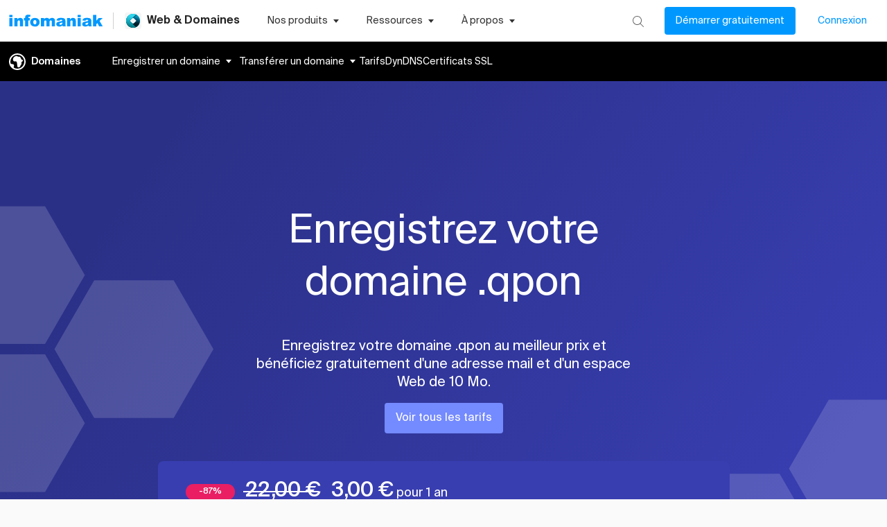

--- FILE ---
content_type: application/javascript
request_url: https://www.infomaniak.com/g/6905535e8555586478deef3502115bbe91e9891b-abd3c5d828523390ae6c.js
body_size: 3504
content:
"use strict";(self.__LOADABLE_LOADED_CHUNKS__=self.__LOADABLE_LOADED_CHUNKS__||[]).push([[74030],{24279:function(e,t,o){o.d(t,{X4:function(){return s},a:function(){return c},e$:function(){return d}});var n=o(89453),a=o(90725);function r(e,t=0,o=1){return(0,a.A)(e,t,o)}function i(e){if(e.type)return e;if("#"===e.charAt(0))return i(function(e){e=e.slice(1);const t=new RegExp(`.{1,${e.length>=6?2:1}}`,"g");let o=e.match(t);return o&&1===o[0].length&&(o=o.map(e=>e+e)),o?`rgb${4===o.length?"a":""}(${o.map((e,t)=>t<3?parseInt(e,16):Math.round(parseInt(e,16)/255*1e3)/1e3).join(", ")})`:""}(e));const t=e.indexOf("("),o=e.substring(0,t);if(-1===["rgb","rgba","hsl","hsla","color"].indexOf(o))throw new Error((0,n.A)(9,e));let a,r=e.substring(t+1,e.length-1);if("color"===o){if(r=r.split(" "),a=r.shift(),4===r.length&&"/"===r[3].charAt(0)&&(r[3]=r[3].slice(1)),-1===["srgb","display-p3","a98-rgb","prophoto-rgb","rec-2020"].indexOf(a))throw new Error((0,n.A)(10,a))}else r=r.split(",");return r=r.map(e=>parseFloat(e)),{type:o,values:r,colorSpace:a}}function l(e){const{type:t,colorSpace:o}=e;let{values:n}=e;return-1!==t.indexOf("rgb")?n=n.map((e,t)=>t<3?parseInt(e,10):e):-1!==t.indexOf("hsl")&&(n[1]=`${n[1]}%`,n[2]=`${n[2]}%`),n=-1!==t.indexOf("color")?`${o} ${n.join(" ")}`:`${n.join(", ")}`,`${t}(${n})`}function s(e,t){return e=i(e),t=r(t),"rgb"!==e.type&&"hsl"!==e.type||(e.type+="a"),"color"===e.type?e.values[3]=`/${t}`:e.values[3]=t,l(e)}function d(e,t){if(e=i(e),t=r(t),-1!==e.type.indexOf("hsl"))e.values[2]*=1-t;else if(-1!==e.type.indexOf("rgb")||-1!==e.type.indexOf("color"))for(let o=0;o<3;o+=1)e.values[o]*=1-t;return l(e)}function c(e,t){if(e=i(e),t=r(t),-1!==e.type.indexOf("hsl"))e.values[2]+=(100-e.values[2])*t;else if(-1!==e.type.indexOf("rgb"))for(let o=0;o<3;o+=1)e.values[o]+=(255-e.values[o])*t;else if(-1!==e.type.indexOf("color"))for(let o=0;o<3;o+=1)e.values[o]+=(1-e.values[o])*t;return l(e)}},25239:function(e,t,o){o.d(t,{A:function(){return A}});var n=o(98587),a=o(58168),r=o(96540),i=o(34164),l=o(75659),s=o(28466),d=o(14073),c=o(33800),p=o(79716),u=o(11848),v=o(38413),h=o(31609);function m(e){return(0,h.Ay)("MuiInputAdornment",e)}var b,g=(0,v.A)("MuiInputAdornment",["root","filled","standard","outlined","positionStart","positionEnd","disablePointerEvents","hiddenLabel","sizeSmall"]),f=o(25669),x=o(74848);const y=["children","className","component","disablePointerEvents","disableTypography","position","variant"],S=(0,u.Ay)("div",{name:"MuiInputAdornment",slot:"Root",overridesResolver:(e,t)=>{const{ownerState:o}=e;return[t.root,t[`position${(0,s.A)(o.position)}`],!0===o.disablePointerEvents&&t.disablePointerEvents,t[o.variant]]}})(({theme:e,ownerState:t})=>(0,a.A)({display:"flex",height:"0.01em",maxHeight:"2em",alignItems:"center",whiteSpace:"nowrap",color:(e.vars||e).palette.action.active},"filled"===t.variant&&{[`&.${g.positionStart}&:not(.${g.hiddenLabel})`]:{marginTop:16}},"start"===t.position&&{marginRight:8},"end"===t.position&&{marginLeft:8},!0===t.disablePointerEvents&&{pointerEvents:"none"}));var A=r.forwardRef(function(e,t){const o=(0,f.b)({props:e,name:"MuiInputAdornment"}),{children:u,className:v,component:h="div",disablePointerEvents:g=!1,disableTypography:A=!1,position:z,variant:$}=o,w=(0,n.A)(o,y),C=(0,p.A)()||{};let I=$;$&&C.variant,C&&!I&&(I=C.variant);const E=(0,a.A)({},o,{hiddenLabel:C.hiddenLabel,size:C.size,disablePointerEvents:g,position:z,variant:I}),R=(e=>{const{classes:t,disablePointerEvents:o,hiddenLabel:n,position:a,size:r,variant:i}=e,d={root:["root",o&&"disablePointerEvents",a&&`position${(0,s.A)(a)}`,i,n&&"hiddenLabel",r&&`size${(0,s.A)(r)}`]};return(0,l.A)(d,m,t)})(E);return(0,x.jsx)(c.A.Provider,{value:null,children:(0,x.jsx)(S,(0,a.A)({as:h,ownerState:E,className:(0,i.A)(R.root,v),ref:t},w,{children:"string"!=typeof u||A?(0,x.jsxs)(r.Fragment,{children:["start"===z?b||(b=(0,x.jsx)("span",{className:"notranslate",children:"​"})):null,u]}):(0,x.jsx)(d.A,{color:"text.secondary",children:u})}))})})},63618:function(e,t,o){o.d(t,{J:function(){return a}});var n=o(18987);function a(){return n.A.get("STATIC_COUNTRY")||"CH"}},86990:function(e,t,o){o.d(t,{A:function(){return I}});var n=o(98587),a=o(58168),r=o(96540),i=o(34164),l=o(47379),s=o(75659),d=o(771),c=o(11848),p=o(39770),u=o(25669),v=o(332),h=o(28466),m=o(38413),b=o(31609);function g(e){return(0,b.Ay)("MuiButton",e)}var f=(0,m.A)("MuiButton",["root","text","textInherit","textPrimary","textSecondary","textSuccess","textError","textInfo","textWarning","outlined","outlinedInherit","outlinedPrimary","outlinedSecondary","outlinedSuccess","outlinedError","outlinedInfo","outlinedWarning","contained","containedInherit","containedPrimary","containedSecondary","containedSuccess","containedError","containedInfo","containedWarning","disableElevation","focusVisible","disabled","colorInherit","colorPrimary","colorSecondary","colorSuccess","colorError","colorInfo","colorWarning","textSizeSmall","textSizeMedium","textSizeLarge","outlinedSizeSmall","outlinedSizeMedium","outlinedSizeLarge","containedSizeSmall","containedSizeMedium","containedSizeLarge","sizeMedium","sizeSmall","sizeLarge","fullWidth","startIcon","endIcon","icon","iconSizeSmall","iconSizeMedium","iconSizeLarge"]);var x=r.createContext({});var y=r.createContext(void 0),S=o(74848);const A=["children","color","component","className","disabled","disableElevation","disableFocusRipple","endIcon","focusVisibleClassName","fullWidth","size","startIcon","type","variant"],z=e=>(0,a.A)({},"small"===e.size&&{"& > *:nth-of-type(1)":{fontSize:18}},"medium"===e.size&&{"& > *:nth-of-type(1)":{fontSize:20}},"large"===e.size&&{"& > *:nth-of-type(1)":{fontSize:22}}),$=(0,c.Ay)(v.A,{shouldForwardProp:e=>(0,p.A)(e)||"classes"===e,name:"MuiButton",slot:"Root",overridesResolver:(e,t)=>{const{ownerState:o}=e;return[t.root,t[o.variant],t[`${o.variant}${(0,h.A)(o.color)}`],t[`size${(0,h.A)(o.size)}`],t[`${o.variant}Size${(0,h.A)(o.size)}`],"inherit"===o.color&&t.colorInherit,o.disableElevation&&t.disableElevation,o.fullWidth&&t.fullWidth]}})(({theme:e,ownerState:t})=>{var o,n;const r="light"===e.palette.mode?e.palette.grey[300]:e.palette.grey[800],i="light"===e.palette.mode?e.palette.grey.A100:e.palette.grey[700];return(0,a.A)({},e.typography.button,{minWidth:64,padding:"6px 16px",borderRadius:(e.vars||e).shape.borderRadius,transition:e.transitions.create(["background-color","box-shadow","border-color","color"],{duration:e.transitions.duration.short}),"&:hover":(0,a.A)({textDecoration:"none",backgroundColor:e.vars?`rgba(${e.vars.palette.text.primaryChannel} / ${e.vars.palette.action.hoverOpacity})`:(0,d.X4)(e.palette.text.primary,e.palette.action.hoverOpacity),"@media (hover: none)":{backgroundColor:"transparent"}},"text"===t.variant&&"inherit"!==t.color&&{backgroundColor:e.vars?`rgba(${e.vars.palette[t.color].mainChannel} / ${e.vars.palette.action.hoverOpacity})`:(0,d.X4)(e.palette[t.color].main,e.palette.action.hoverOpacity),"@media (hover: none)":{backgroundColor:"transparent"}},"outlined"===t.variant&&"inherit"!==t.color&&{border:`1px solid ${(e.vars||e).palette[t.color].main}`,backgroundColor:e.vars?`rgba(${e.vars.palette[t.color].mainChannel} / ${e.vars.palette.action.hoverOpacity})`:(0,d.X4)(e.palette[t.color].main,e.palette.action.hoverOpacity),"@media (hover: none)":{backgroundColor:"transparent"}},"contained"===t.variant&&{backgroundColor:e.vars?e.vars.palette.Button.inheritContainedHoverBg:i,boxShadow:(e.vars||e).shadows[4],"@media (hover: none)":{boxShadow:(e.vars||e).shadows[2],backgroundColor:(e.vars||e).palette.grey[300]}},"contained"===t.variant&&"inherit"!==t.color&&{backgroundColor:(e.vars||e).palette[t.color].dark,"@media (hover: none)":{backgroundColor:(e.vars||e).palette[t.color].main}}),"&:active":(0,a.A)({},"contained"===t.variant&&{boxShadow:(e.vars||e).shadows[8]}),[`&.${f.focusVisible}`]:(0,a.A)({},"contained"===t.variant&&{boxShadow:(e.vars||e).shadows[6]}),[`&.${f.disabled}`]:(0,a.A)({color:(e.vars||e).palette.action.disabled},"outlined"===t.variant&&{border:`1px solid ${(e.vars||e).palette.action.disabledBackground}`},"contained"===t.variant&&{color:(e.vars||e).palette.action.disabled,boxShadow:(e.vars||e).shadows[0],backgroundColor:(e.vars||e).palette.action.disabledBackground})},"text"===t.variant&&{padding:"6px 8px"},"text"===t.variant&&"inherit"!==t.color&&{color:(e.vars||e).palette[t.color].main},"outlined"===t.variant&&{padding:"5px 15px",border:"1px solid currentColor"},"outlined"===t.variant&&"inherit"!==t.color&&{color:(e.vars||e).palette[t.color].main,border:e.vars?`1px solid rgba(${e.vars.palette[t.color].mainChannel} / 0.5)`:`1px solid ${(0,d.X4)(e.palette[t.color].main,.5)}`},"contained"===t.variant&&{color:e.vars?e.vars.palette.text.primary:null==(o=(n=e.palette).getContrastText)?void 0:o.call(n,e.palette.grey[300]),backgroundColor:e.vars?e.vars.palette.Button.inheritContainedBg:r,boxShadow:(e.vars||e).shadows[2]},"contained"===t.variant&&"inherit"!==t.color&&{color:(e.vars||e).palette[t.color].contrastText,backgroundColor:(e.vars||e).palette[t.color].main},"inherit"===t.color&&{color:"inherit",borderColor:"currentColor"},"small"===t.size&&"text"===t.variant&&{padding:"4px 5px",fontSize:e.typography.pxToRem(13)},"large"===t.size&&"text"===t.variant&&{padding:"8px 11px",fontSize:e.typography.pxToRem(15)},"small"===t.size&&"outlined"===t.variant&&{padding:"3px 9px",fontSize:e.typography.pxToRem(13)},"large"===t.size&&"outlined"===t.variant&&{padding:"7px 21px",fontSize:e.typography.pxToRem(15)},"small"===t.size&&"contained"===t.variant&&{padding:"4px 10px",fontSize:e.typography.pxToRem(13)},"large"===t.size&&"contained"===t.variant&&{padding:"8px 22px",fontSize:e.typography.pxToRem(15)},t.fullWidth&&{width:"100%"})},({ownerState:e})=>e.disableElevation&&{boxShadow:"none","&:hover":{boxShadow:"none"},[`&.${f.focusVisible}`]:{boxShadow:"none"},"&:active":{boxShadow:"none"},[`&.${f.disabled}`]:{boxShadow:"none"}}),w=(0,c.Ay)("span",{name:"MuiButton",slot:"StartIcon",overridesResolver:(e,t)=>{const{ownerState:o}=e;return[t.startIcon,t[`iconSize${(0,h.A)(o.size)}`]]}})(({ownerState:e})=>(0,a.A)({display:"inherit",marginRight:8,marginLeft:-4},"small"===e.size&&{marginLeft:-2},z(e))),C=(0,c.Ay)("span",{name:"MuiButton",slot:"EndIcon",overridesResolver:(e,t)=>{const{ownerState:o}=e;return[t.endIcon,t[`iconSize${(0,h.A)(o.size)}`]]}})(({ownerState:e})=>(0,a.A)({display:"inherit",marginRight:-4,marginLeft:8},"small"===e.size&&{marginRight:-2},z(e)));var I=r.forwardRef(function(e,t){const o=r.useContext(x),d=r.useContext(y),c=(0,l.A)(o,e),p=(0,u.b)({props:c,name:"MuiButton"}),{children:v,color:m="primary",component:b="button",className:f,disabled:z=!1,disableElevation:I=!1,disableFocusRipple:E=!1,endIcon:R,focusVisibleClassName:O,fullWidth:L=!1,size:k="medium",startIcon:M,type:N,variant:P="text"}=p,B=(0,n.A)(p,A),T=(0,a.A)({},p,{color:m,component:b,disabled:z,disableElevation:I,disableFocusRipple:E,fullWidth:L,size:k,type:N,variant:P}),W=(e=>{const{color:t,disableElevation:o,fullWidth:n,size:r,variant:i,classes:l}=e,d={root:["root",i,`${i}${(0,h.A)(t)}`,`size${(0,h.A)(r)}`,`${i}Size${(0,h.A)(r)}`,`color${(0,h.A)(t)}`,o&&"disableElevation",n&&"fullWidth"],label:["label"],startIcon:["icon","startIcon",`iconSize${(0,h.A)(r)}`],endIcon:["icon","endIcon",`iconSize${(0,h.A)(r)}`]},c=(0,s.A)(d,g,l);return(0,a.A)({},l,c)})(T),_=M&&(0,S.jsx)(w,{className:W.startIcon,ownerState:T,children:M}),j=R&&(0,S.jsx)(C,{className:W.endIcon,ownerState:T,children:R}),D=d||"";return(0,S.jsxs)($,(0,a.A)({ownerState:T,className:(0,i.A)(o.className,W.root,f,D),component:b,disabled:z,focusRipple:!E,focusVisibleClassName:(0,i.A)(W.focusVisible,O),ref:t,type:N},B,{classes:W,children:[_,v,j]}))})}}]);

--- FILE ---
content_type: application/javascript
request_url: https://www.infomaniak.com/g/webpack-runtime-a5c91d4edc9a4c563758.js
body_size: 37126
content:
!function(){"use strict";var e,c,a,d,f,b={},s={};function n(e){var c=s[e];if(void 0!==c)return c.exports;var a=s[e]={id:e,loaded:!1,exports:{}};return b[e].call(a.exports,a,a.exports,n),a.loaded=!0,a.exports}n.m=b,n.amdO={},e=[],n.O=function(c,a,d,f){if(!a){var b=1/0;for(r=0;r<e.length;r++){a=e[r][0],d=e[r][1],f=e[r][2];for(var s=!0,o=0;o<a.length;o++)(!1&f||b>=f)&&Object.keys(n.O).every(function(e){return n.O[e](a[o])})?a.splice(o--,1):(s=!1,f<b&&(b=f));if(s){e.splice(r--,1);var t=d();void 0!==t&&(c=t)}}return c}f=f||0;for(var r=e.length;r>0&&e[r-1][2]>f;r--)e[r]=e[r-1];e[r]=[a,d,f]},n.n=function(e){var c=e&&e.__esModule?function(){return e.default}:function(){return e};return n.d(c,{a:c}),c},a=Object.getPrototypeOf?function(e){return Object.getPrototypeOf(e)}:function(e){return e.__proto__},n.t=function(e,d){if(1&d&&(e=this(e)),8&d)return e;if("object"==typeof e&&e){if(4&d&&e.__esModule)return e;if(16&d&&"function"==typeof e.then)return e}var f=Object.create(null);n.r(f);var b={};c=c||[null,a({}),a([]),a(a)];for(var s=2&d&&e;"object"==typeof s&&!~c.indexOf(s);s=a(s))Object.getOwnPropertyNames(s).forEach(function(c){b[c]=function(){return e[c]}});return b.default=function(){return e},n.d(f,b),f},n.d=function(e,c){for(var a in c)n.o(c,a)&&!n.o(e,a)&&Object.defineProperty(e,a,{enumerable:!0,get:c[a]})},n.f={},n.e=function(e){return Promise.all(Object.keys(n.f).reduce(function(c,a){return n.f[a](e,c),c},[]))},n.u=function(e){return({6:"component---src-pages-jelastic-cloud-applications-js",332:"6da5bb6e",378:"8a9e776e983e0fc78b2487e19d317b69f832a4b6",1148:"component---src-pages-cgv-legal-notice-js",1164:"component---src-pages-ecology-certificates-js",1701:"component---src-pages-certifications-index-js",1712:"component---src-pages-web-components-callmeback-js",1872:"component---src-pages-about-jobs-api-jobs-list-slug-js",1966:"495652d8",2209:"component---src-pages-infomaniak-mail-index-js",2812:"component---src-pages-migration-index-js",2995:"1462911993ea0aefbac7f6cbabaaf32262e686e1",3123:"35386faddc68daec2d21cb2d1967d240b452236c",3180:"component---src-pages-vod-aod-index-js",3307:"1004a932ac791c96c9526c89e58afd4b2e8ae354",3377:"2eab15f9902cc1ae8bbcbfe16ff79d14380ed34b",3745:"component---src-pages-mail-hosting-free-index-js",4434:"component---src-pages-domain-index-js",4638:"e5edfce8cbaf425644cad76415927fc33525c114",4691:"component---src-pages-swiss-backup-workspace-js",5441:"d5a88149c3dfb3523e4f8b5a16944d234842e5bc",5592:"component---src-pages-node-js-index-js",5767:"329253ecd5dc120230e714d01f9620e37959231c",6326:"component---src-pages-billetterie-event-culture-js",6404:"component---src-pages-cgv-lpd-js",6563:"component---src-pages-sovereignty-index-js",6853:"component---src-pages-about-jobs-job-id-js",7226:"component---src-pages-domain-choose-domain-js",7318:"30c72b2c4deff92e5980efe0d7c9ee131bfc222e",7420:"7246ffea6057dab3762d9ce3b883c5e03208ef58",8227:"component---src-pages-billetterie-on-the-spot-js",8330:"component---src-pages-ssl-index-js",8587:"component---src-pages-housing-index-js",9265:"component---src-pages-cgv-privacy-policy-js",9293:"component---src-pages-server-cloud-index-js",9460:"component---src-pages-about-jobs-internship-js",9799:"5899a6882def8d48fcd92f44285749521bccab36",9993:"component---src-pages-kdrive-microsoft-js",10380:"component---src-pages-billetterie-how-it-works-js",10641:"component---src-pages-applications-index-js",10672:"component---src-pages-thd-index-js",11208:"component---src-pages-server-cloud-vps-lite-index-js",11504:"component---src-pages-nas-prices-js",12023:"component---src-pages-hosting-comparision-web-js",12074:"2e6cacc0431bd1f005a15aaffddb396e2c2e863e",12467:"a2b63b6d0aa876336a53c6ccabad9c419efa3789",13162:"5a2f4094",13236:"c1c9a8c9",13342:"ea88be26",13901:"component---src-pages-infomaniak-mail-ecosystem-js",14026:"component---src-pages-swiss-backup-index-js",14186:"component---src-pages-site-creator-prices-js",14612:"component---src-pages-kdrive-get-the-app-index-js",15298:"component---src-pages-kchat-get-the-app-index-js",16363:"45d1143029aec122a41d731f07f53cdb4cc0b686",16401:"02ad187c21676eff7113be25581d0b944cda7f1d",16921:"component---src-pages-swiss-backup-swift-storage-js",17458:"component---src-pages-jelastic-cloud-paas-js",17916:"12c6421538a872d859ef34ff84d46feffc507ee2",18102:"0152c0204e12cdfc11e8de1fab963d1342d3f258",18120:"6ccc77a7e194deaa70a3b081b75dfbcb682bc5ab",19036:"component---src-pages-billetterie-all-functionality-js",19144:"36e274f69aa191a8b7045593c1992c46d2c8b35f",19257:"component---src-pages-commercial-contact-index-js",19664:"08370de463584f64b5edae6cc1c611617a176f67",19788:"component---src-pages-billetterie-online-js",20336:"edf03681bdc6c5f4c6be6ed914a66c1438cb5c87",20346:"3a3c1e5aa92190a31373e56135f1a1a927f39b62",21461:"component---src-pages-hosting-comparision-index-js",21741:"component---src-pages-mail-hosting-free-waiting-list-js",21775:"component---src-pages-ksuite-pro-prices-js",22663:"43e23425e402d1602a0701436d03ca7c89a082d3",22847:"c64e3ca4734606e8dc3b1b99c370514ff845d4c0",23969:"component---src-pages-specials-education-index-js",24141:"component---src-pages-billetterie-index-js",24563:"component---src-pages-hosting-web-cms-api-cms-apps-fr-appid-hosting-js",24659:"component---src-pages-euria-get-the-app-index-js",25167:"component---src-pages-public-cloud-prices-js",25319:"component---src-pages-llm-models-js",25557:"b27cd8624718732602b43e09b285723141649171",26604:"component---src-pages-site-creator-index-js",26611:"component---src-pages-kmail-get-the-app-index-js",26689:"component---src-pages-public-cloud-calculator-js",26710:"dc22f7a53388297c47f16f24d376708b7e3a2b5d",26723:"86ac40c1a0768b93411419d879d4d8a947e75554",27787:"a4b2dce44c92361a18ca2b1d7750c8775f7764b9",28371:"5210ff9a6deb13dced28c9de8933052920c1fb54",28372:"362d03dbbc57f90a8a4b7b68c93f6ace66bf7c9c",30025:"f680252495546fb07e4d07d8c5479914283f0c29",30470:"a61d4a12ffea71d906450242f5fc955ca287b0c2",31247:"component---src-pages-llm-index-js",31265:"83d9ebd93613231de14ec9a0f345add9f0370a19",31557:"69490cc1f5426b76a1d4b1724baa1e183686674f",31689:"component---src-pages-drive-qoqa-neonq-index-js",32064:"component---src-pages-kdrive-collaboration-js",32172:"615394528d4a4314c7c1292e86921cb2eb02bcd8",32340:"component---src-pages-ksuite-my-ksuite-prices-js",32804:"component---src-pages-hosting-web-cms-js",33153:"252acfeb",33560:"2c6d163d",33780:"component---src-pages-ecology-index-js",33809:"component---src-pages-client-feedback-index-js",33900:"component---src-pages-swiss-backup-prices-js",34411:"component---src-pages-about-jobs-js",34855:"c595e75d058e192b68213d690b803e5578413867",34885:"component---src-pages-renewal-warranty-index-js",36214:"component---src-pages-nas-index-js",36641:"component---src-pages-ssl-rates-js",36742:"8a3d01fbca3cc50bd3476de68dadb66e9fa40fb5",36916:"9663209c2dee2498827058b71fe49cf9c8360cda",36980:"component---src-pages-kdrive-help-js",37411:"component---src-pages-jelastic-cloud-index-js",38021:"9b7ab4602d527e954c2efb7306200baa71fad731",38064:"91b3778832b096d546e6652a6a857d23f1fc4d57",38572:"component---src-pages-server-cloud-unmanaged-index-js",38987:"component---src-pages-swiss-transfer-vs-kdrive-index-js",39174:"544c19603e417175f22d5999d9a5b060eb9a8a83",39575:"component---src-pages-public-cloud-index-js",40742:"component---src-pages-about-press-js",40884:"component---src-pages-auth-index-js",40950:"component---src-pages-affiliation-index-js",41708:"26483eaf8fa3620b3a61cf3fd46d893bd72d0a5f",44032:"7ec1c290bd91caaa9fba44230952ce041b3130a1",44084:"737514b4",44222:"component---src-pages-academy-index-js",44382:"c3263ce9d1c8eda7414486f0531f9467992667c0",45341:"b1546a72e6e692e4ec95cd3687410289f616172b",45714:"cf85eea6",45723:"998585d1b98f9afd73b845473cf87c33cb11fbda",45832:"component---src-pages-dyndns-index-js",46041:"component---src-pages-hosting-web-prices-js",46261:"component---src-pages-dbaas-index-js",46307:"13e9365f84acfe76881081d43087a14e5286699d",46442:"component---src-pages-guest-manager-index-js",46770:"component---src-pages-swiss-transfer-get-the-app-index-js",46865:"component---src-pages-server-cloud-prices-js",46891:"component---src-pages-etik-index-js",46931:"70504bb8c6184e191f14f7e341018349ab44acd9",47515:"055316f153b2df3439e4161041ef605fe9af3e78",48921:"93de6e041c356720be20d09d7478770815596b1d",49050:"component---src-pages-abuse-index-js",49111:"d1a69cd5db7de7f83863b3a01899e09122d848db",49435:"989f10924d5265bf03424cc520170bb2931b968d",49522:"component---src-pages-ksuite-pro-js",49933:"component---src-pages-ksuite-index-js",50104:"6c907d20c12067e34e6c9bc030ccdd804c6869ff",50533:"7dee8a17",51141:"886dec7a742ef2a15064c66d94dea85e7712b316",51212:"41bc6c9cf671fcf870a438136e5d6134651f0932",51649:"e7b1c46989f9979ce5c4615335a22891945e0067",51668:"7344e947",52033:"a89426c43297c798e0610bff9abcaa1ee0d81743",52038:"component---src-pages-support-premium-premium-js",52045:"6739cfecd798e5a414870a58dfd268d310f7173e",53796:"5a689588a352c4098490e6432f6cae9c7ea4dd5b",54085:"41b2ad9ef707c5fdfde08d60510033c5f60cf50e",54175:"component---src-pages-billetterie-event-concerts-js",54369:"component---src-pages-about-index-js",54717:"component---src-pages-video-streaming-how-it-works-js",55113:"component---src-pages-free-products-index-js",55461:"component---src-pages-hosting-web-web-mail-js",55614:"43a55a2a59b357508b2f42e86234e3285429088a",55967:"293a664d779a6fff4fc55a93518b0d907d8699cd",55989:"47b8f805",56273:"component---src-pages-domain-dns-anycast-js",56796:"4a7fc505",56948:"723616f8",57337:"c7a5f357687643c9f3d11a979119c5116ee525a8",58138:"991c329c9bf85a1a5a428127e99010e98e8bbde5",58458:"499e73a26e90cddf36496a90ba53e36423b8c33a",58750:"42bf3e10bbc3744ea019149e085a0861660492fd",58884:"983e667647d2fd6f67fec73f77aadaa93f1990ee",59011:"component---src-pages-domain-privacy-index-js",59236:"0d96ca2ac2cf851ba90ba20ec4901051be778cfb",60006:"component---src-pages-homepage-index-js",60064:"71abd295d2bbcbf19bed1ef60cd3afd4eef9e911",60162:"2c5c802f2a1e266fca4c6ca2997d7d6a72139cc9",60362:"component---src-pages-vod-aod-prices-js",60906:"c8f7fe3b0e41be846d5687592cf2018ff6e22687",61142:"eb72d0678315945f06ebfa57c27aef53842c096e",61827:"component---src-pages-billetterie-premium-offer-js",62143:"c98e7c7123004563c2a9b246cc40118df001eb43",62364:"component---src-pages-domain-all-domain-js",62375:"4a8c581c19934878c3a79650e4df108938f666fb",62499:"component---src-pages-billetterie-event-sports-js",62824:"component---src-pages-billetterie-help-js",62955:"component---src-pages-infomaniak-mail-characteristics-js",63607:"component---src-pages-llm-prices-js",63799:"06da4a1f2692f60e0e01f8eccd5d0558221a306d",64583:"8255a04999281eabec86a526c214e4b57892268a",64766:"5613542d8df73fa67591577fb69e0873593c006e",65827:"component---src-pages-cgv-impressum-js",66258:"component---src-pages-domain-tarifs-api-extensions-s-tld-js",66551:"676ce0c3d9af57906b2ed04dafb8dd99bfacfe2e",66844:"component---src-pages-billetterie-premium-js",67583:"e35bd2d5e68081beccd2d6d8de9f06226395441a",67977:"component---src-pages-domain-transfer-js",68651:"c494fee627b21c5f81e56136bb2c1a87e4c8ac74",69115:"a5265aaba2de358c7acaf526101305d1c5e702ec",69860:"cb29ba275830c7200797eef390f878caa56330c0",69980:"dc85afedefde016e4f2a8340bd66f248cf4c2861",70041:"component---src-pages-kdrive-index-js",70347:"c5fdd948958a6d4d7035c972fd74d712c3d1e2dc",71409:"component---src-pages-billetterie-prices-js",71483:"component---src-pages-kchat-index-js",72259:"3eb6b639",72645:"component---src-pages-hosting-web-index-js",72836:"component---src-pages-video-streaming-prices-js",73373:"b582b7d8b75d5d9b095d58c17d4d8ceab6f4feb8",73522:"928027d28ab09ee44b549d414fa6ac59675815fa",73667:"cdf820fc",74030:"6905535e8555586478deef3502115bbe91e9891b",74530:"e98f8c37",74948:"component---src-pages-bug-bounty-index-js",75244:"e52e223e7101839a1149556efea5df5ca6ea1d83",75347:"component---src-pages-ksuite-my-ksuite-js",75615:"component---src-pages-kdrive-apps-js",77549:"component---src-pages-billetterie-access-control-js",77891:"95638470a3425ddb7cf6191b479134546c2e69aa",77983:"component---src-pages-cgv-rgpd-js",78393:"b7753a5909c5e0964494e482dfc9a4fc4774d9b5",78694:"7ba6a69ebd35be6d1b8878d2f93ab8d4dadaf0f0",79026:"component---src-pages-kaas-index-js",79153:"f54b42984bfe4d114461fcea2710af414ac1fe74",79491:"component---src-pages-kmeet-get-the-app-index-js",79559:"component---src-pages-support-premium-index-js",79849:"component---src-pages-custom-brand-index-js",79922:"component---src-pages-video-streaming-index-js",80162:"component---src-pages-euria-index-js",80411:"component---src-pages-radio-index-js",80417:"7d9e0ed769a07ab1bc71e4cd7703d2ae97369a98",80701:"component---src-pages-partners-index-js",81234:"335db65da832b5b0498f9e7e9bf8c312d06df502",81983:"component---src-pages-support-premium-prices-js",82433:"d9f76e52",83292:"3423846eb16cb206b7452267b1e3588cbea8fcfa",84063:"8eab6e6a",84071:"component---src-pages-cgv-cookies-js",84586:"component---src-pages-server-cloud-unmanaged-prices-js",84902:"component---src-pages-domain-whois-js",85341:"component---src-pages-meet-index-js",85592:"44b6b6fa",86642:"32afa516a21e56698d34893bf212e0490f42721a",87375:"component---src-pages-site-creator-templates-js",87629:"component---src-pages-infomaniak-mail-prices-js",88378:"component---src-pages-ecology-commitments-js",88705:"eacb05515f5c9c6ebb91c9bf4d0a24154aed713f",89659:"b2a78623f2299a2110ac794dcc3efb413cfe27af",89795:"3d6a20d58c1f6a9bf2dea645089640045b737cdd",90101:"component---src-pages-kdrive-prices-js",90640:"component---src-pages-hosting-comparision-cloud-js",91647:"30f903788a474fdc1923bf8b696b7f25558fd91c",93403:"183e898c26d47343f68e3d5021b076f00080e211",93677:"component---src-pages-video-streaming-help-js",94632:"component---src-pages-hosting-web-anti-ddos-js",94751:"0aae938c",95649:"b2a56d28",95963:"42160ed5e686452437f4f14dc1b02b34608ab983",96027:"be1ea872b38a358c2b31b3350f13e272b9c6061b",96814:"9601f385991c0c6f66313d7110269e080af68deb",97227:"3d4138a9fafc60bf929e9103b1b7f94ad288e101",97246:"component---src-pages-cgv-legal-documents-js",97772:"cabcf2a18ad2e0566bef6bad7e29c531f37cf320",97995:"component---src-pages-wordpress-index-js",98141:"c6a47eef8a07827b9959e1aa023015abc60dfb69",98154:"component---src-pages-site-map-index-js",98491:"component---src-pages-radio-prices-js",99075:"component---src-pages-billetterie-event-pro-js",99961:"f03d7719f49cd5c4b8a857c031293e42dab0a96a"}[e]||e)+"-"+{4:"c438a52863cd7d665d0d",6:"f5295ad8974b60998ea7",181:"ffffae14f5b7a2cd17a7",222:"a48d1ca6dde03c66680e",273:"a6da7824b19e3ea15f81",312:"ff0be805440798b01363",332:"5f36cf41b440e7bbec06",378:"592d3a5b6df7875ffc2f",471:"a12ad9e87a8c767febfb",526:"34b7aab93a513fa9e60c",564:"782960dca85d023d1215",670:"616acef3dfacd6926829",676:"1db20f5bb8d8a84b24fa",790:"dae0c1ee5cdab87168ec",847:"02e91da77c4f5789bee5",879:"34365eac9bf9866c7ca8",921:"bbc90228bc964242e491",995:"d56bede7dd9dfe023bc9",1148:"8e97b94061299bd284a3",1164:"e0e0c2725c0826f3ad67",1170:"af4f61eb9f7bca4a32ae",1174:"82676cac3f96f87244fe",1178:"753644bdf27e728376f8",1251:"05abcd0edb5084990ee3",1294:"18a308ad9b2267502420",1298:"12b70f8a0f5c193182ea",1405:"75729300b9bfbd016cb3",1464:"14c6f6d6e0d00f677be1",1476:"bbf1005614ed17abd0d4",1685:"9fb6b1d46c95396ae004",1701:"2c01df11a852a301f35b",1712:"0b33c7116f43ccdb8a01",1721:"7da0759cf23ac79d669f",1765:"957b3fe0f7fd44b6942d",1800:"d494426df4431e3ed73e",1824:"fd58ce6aff32c6623ba8",1855:"1e492305d16ddbe72501",1872:"e30457c30cb779266575",1966:"10600025ce8b323e6b2b",1986:"dab80d2d3b6278321c41",2006:"fc05a64569011c4107cb",2040:"b7c7299bbe7ea9fe90b3",2198:"68fe5f330aaa06207a31",2209:"5f44b98655c92bd0d822",2252:"f445eabfd294ee42c323",2261:"65e5b40898001d462b74",2265:"8c83e7c951e3a4663324",2299:"56062570824fba30de52",2328:"d50e1b18cfe04e5dcb2a",2414:"3174b5f1427ce8a794c8",2427:"d446b1c93c725c10651a",2430:"3d87dfb4f0f43c3b9ff8",2578:"af9f6a9c42933e133441",2592:"b5026d34072e59afef7f",2632:"3f5d1aa93b61299aa63a",2811:"2d68fb40d830613e8ae1",2812:"700fb196049f16587be3",2917:"d7b16e9018bd120880ac",2919:"8f68a4259ff599d460f8",2927:"96f7d81afb3ea78336d4",2932:"b5c4c2c512f3b040b861",2958:"8dd6d1302e8daccc5b27",2995:"a51f81bf1b2bfe839226",3042:"0b773f05b4e9f16152ab",3060:"37c31cbf271e085aaa77",3074:"4cf58fda38ecf1f9d59c",3097:"dedd83129fca4b080e2a",3123:"217a062a44ebe51db12d",3145:"19b95173bc63b2a0036f",3180:"06db995d75bebdb12b8c",3195:"d6aca30e218d3e4a7109",3307:"362ed1e5eed11dfee7f4",3377:"e779893ff1dbdcbd8d24",3402:"7091f56077c8ecf0ae50",3404:"affb20319fee730de48f",3449:"361a5a6e8a5994103c2a",3463:"7fa319b3af34206a3200",3469:"688cce508b524fe0d049",3506:"59e806eaaca32cf8938c",3520:"3e11b37c490da334e15b",3544:"9cfb9a42defbaf4fe9d0",3584:"45ff48fc0b24c454a717",3630:"7368e502a8905bdca14f",3738:"5f48dfe78d5334fa9d59",3741:"90125b41c8421b71ea09",3745:"21bdaec8c39cd2521520",3872:"018e60525e6ef4cc1dc6",3906:"20bd579a8d5d68fabde5",4e3:"f262884f78a27ba38384",4091:"324e6a55042642140a79",4144:"e4dcabc3992f9a466547",4171:"ed3e90dcc7d835ef03c7",4246:"ff761042c51dbf641b3c",4247:"2cb74172b8ad95d7330a",4289:"02b617298909b7ee28d6",4353:"5a9d86f76fa894dfb18f",4354:"c262790a3be01e2f273b",4381:"4084e314169cb52e8064",4434:"303136a0cfc112436d60",4499:"c64ea6bfaee910c97478",4505:"c53e56961e3d679fdcf2",4598:"18fd59db64bb1e2ae1aa",4638:"3ebdce71ecd31d0f8a24",4691:"7bbd7728f2638771f582",4900:"699607b7b7283750f0ea",4943:"01d14d985600dca096b8",4953:"2a245bb1411dd3931123",4966:"38a4e71bbe18ca72aa17",4993:"4e99d8409a62d2bd4fa7",5180:"4d435469d72763c1b7a1",5237:"c1301aa675c07cf43e46",5283:"948c3c143a06dd5aa07f",5377:"718880ba30390f37293c",5424:"73d917b6b7e3eca16366",5441:"8ef09406ab15ae998ee5",5442:"4807444617a56153f3cf",5461:"014edb207b03cb6a50f1",5483:"ef28770369c6cde44dde",5492:"c6032614e963be0ae36d",5545:"c8b9ff6edcf962cc74ca",5592:"1871e7e94d1bcf7125b2",5631:"9a909d7a7248e8ebe8bc",5661:"0c3a1ce2a3842abe20fa",5702:"d3364e381182716f9464",5710:"1a8326586726849500b9",5767:"757d80df745073fded14",5960:"a1100dce9196d1be1860",5973:"f0e170b67244a1871d95",6073:"259bb24010a74426a360",6251:"42622a9779cf3ad99376",6326:"f0f43475e522475f75d2",6337:"b94a1d04389cc4eb46a3",6404:"e16b557a11426c0c31ab",6496:"8bc24f536edcada9ebe0",6528:"3df26fb64481bbd66f04",6534:"931e8ac5a2db0d48bdd3",6538:"c33d6b501fdd33d9127e",6563:"c210cd28153a64a80542",6611:"b28844c787dc4b79e641",6688:"4929b8e40e2d94271642",6853:"7d4e5a5a631d42f612e6",6932:"1c0bfa2b9497581429ea",7011:"15d97e64c4f9daf28198",7082:"94d1ac9d741f8be474b1",7137:"aa198683d179e87b2de4",7210:"ca8df74304bc1df409f8",7212:"af601adcd05c86581659",7226:"5751a7b531052003bb7f",7270:"cca4d9e7533ee0dedc22",7318:"baab40461ba4179fb682",7373:"181836a797f615017bcb",7420:"8bc11d9380f4ada8db4e",7700:"3cb67064e3f2de4f05fe",7748:"777be45beb899b787173",7885:"1cb00dc39d2e9a85559f",8123:"d686e632fa0faaca6045",8138:"996e152530e117c3bf1b",8181:"0f0da9b8d0a8e77109cb",8225:"1a0720a04bca2a5b657e",8227:"6a852ec50f2c3529da7a",8238:"335b2b09fdaa73a2bd2a",8330:"2334efc0829fc7a4c551",8334:"7236a2131be365ad3687",8345:"10636bfc44cc286f41b3",8394:"0b2e728e7eb4deb5d395",8411:"6eecdaf47fdfb837bc2e",8457:"625d4a18f7d3d4db1d8b",8491:"749fdd144c2254b1f996",8524:"e26c4593b34da9004475",8550:"029a565b22a83af5de67",8587:"4c88be547721d72a2bda",8676:"0a028b7098aed85e91da",8705:"ccdb3f91fbaeceef9e29",8741:"1aac39154b4064d41d97",8809:"0d86e2fbd8ae40a435ce",8976:"797f39dda974a5afed73",9220:"ca4499cf4296091cc2aa",9265:"ac4057db9991d8e4f6f7",9293:"a20e8a45ebf5fc46a9b6",9346:"9ab5874f17f52b14ce50",9430:"e3eaa3bc6c717b12dc0e",9460:"0e3ce4f71c6de5c42e28",9559:"28b6baa27a1fdfede197",9591:"70b6587a1015f9204f09",9595:"8d34b37f2a43b5e47637",9609:"d23cfb66cad8dc293e9b",9660:"6a62d73f3587429c2f9b",9708:"013981a16111a4142b25",9744:"790ab98f4022fb956fb3",9799:"10cddf15cef429199d41",9838:"beb35154354479a78214",9933:"ff83a8dcc364dd1abe7e",9989:"888abf765efec03bd8e5",9993:"8491daa748daeb31d029",10043:"0bd25053cab3b641dba5",10214:"b69e9b5c45babeb0fc16",10380:"d76cb06604cc2bdc9c94",10469:"9fc6cc3c9fba2758ee48",10604:"5f5a3efdc247f5a0afe3",10641:"d9fac5b964df0651bdfb",10672:"2e3be47e8d631b288436",10700:"7de8c6747fba1834bf7c",10704:"509abd9d3f5719c22503",10725:"948a5c725caa76a2e51e",10854:"5202ec9f8e0e203de0ed",10876:"dbe98bbc67e8de5ae812",10920:"f2960b4ea119591ac9e6",10932:"4830578faf5679773244",10974:"a551e8d64be05ee8a021",11066:"23344c4d15d507f1b438",11102:"1a3a590f5bb63548cccb",11143:"6631201660d8f37f09f5",11208:"882445abbae6d2caa1c3",11238:"c07cf17b03e845ab05dd",11313:"14a4d1c6035c8a772fa6",11347:"3c3fcb30b8c272af41d6",11401:"cb5fca514eebda38c44c",11452:"27148960c90819d7647a",11472:"1e7762b924a3c857bf10",11504:"06a98df97516787452f7",11544:"b49e058dbf04972b0cb6",11602:"8dbbbc6ff9882fe5afa0",11845:"bfe95018508428d342e0",11898:"c0ddc9e0936561a69fb9",12023:"8f17a13d9d5c99a004a6",12074:"497f972f502613ffb7e2",12084:"3be3878c4a7f9888ddab",12130:"b4fcd8a190755aea5330",12142:"ec19d0967b173c053b9d",12226:"5f3f60f553394629fe68",12332:"c619cc649f9ea15a839e",12333:"815ecb69f918e16aa35c",12363:"8e75704c926299f4dac2",12369:"fa7a5ac4fc94a94ec8ad",12384:"a3cc038ef9c63f1c8a5a",12426:"d78d44739ad21f171219",12457:"9f5c32b6e05039c4e0f0",12467:"d28f8e58769a7b5907b5",12482:"1a55963ed59d60cb5713",12564:"b7e485e571c6c80b71f5",12593:"649f652248fd226da416",12718:"69054221b7d544caad8e",12732:"46b39c4d2b6104024511",12938:"7edfa91076b30bf128f2",13035:"abe17cd6f823d32b96bd",13162:"fde35e5ba7a42b731236",13177:"de9ec5741d91ee23168a",13236:"e118329192946163ce41",13342:"7acab3afaedf4c7472fd",13384:"7f2ca1293a7f2772ab8d",13464:"18cecd33c63e5512beb7",13491:"bc7cf20cea4660ad70f6",13508:"a8899b1ad959b95563a3",13532:"03a3df5a3aea3c1c6d37",13572:"d6576986a1156dce2bc8",13626:"29f694134a3812f205c1",13693:"2d9358998a7eb9a69655",13716:"ff6eb2f8117f7169f9b4",13793:"e46ed77222b64ae02961",13901:"4853a9418fcc190196cb",13953:"7ab8a3281229b36d4ca2",14024:"d58de9c146be8b87f361",14026:"ecd0aea3fbad3c97b98d",14128:"cb7e051415810ced7742",14172:"41d2b4b9b1557b80e2e1",14186:"56097db37c6c906019bb",14188:"63d339899801f2b79bfa",14198:"1cd28e7570bae3f9b830",14212:"77e9fb0c2095c6a31470",14268:"202480dec57c7e6e47dd",14293:"666bdc5c330977e313f1",14450:"eebadcf5c57cc0019d22",14612:"d24136b4e9e89257d96f",14622:"089d41d7cae4f11316e8",14640:"f3a841876681afeb2ff7",14689:"302351e39af805facdec",14718:"b727adcafc5d86238bfa",14885:"4aad925078e47189ba47",14943:"ab09f76d821158f1dd9a",15026:"f1c7e17c6aca5f3874f7",15088:"fdf59ca07fbd23623542",15209:"a6c09cea2902f1d25de9",15228:"e668e1167bad7ad787e8",15252:"2af76fed8f6767fb6429",15262:"b9554e9d8f29e6ba95e9",15264:"3f40dbbf7130b9613e7c",15298:"ac55fb03832c31099a17",15324:"4adc9a452e49b224cce2",15372:"ad765731bfc362c10eb3",15377:"59dc862a863662a3f619",15386:"f6c287388913c0f4536e",15394:"b034822f6ea0f78f3671",15420:"d351d15f4e0e130aa196",15428:"c34d8e8531f647bb1afb",15440:"7b76c22db60cfc62dc8d",15448:"87a3ffbcc7abcf5a8a9e",15550:"c51525dcf6df85fa9d47",15599:"c525beab4e825385cb65",15712:"2ea92a5cd61dbd81683a",15867:"167629beb89fe14df31f",16052:"c2e7f25565341a46626b",16166:"d9896d8c23c4fde02665",16181:"db022e8f34d9fdebddf6",16211:"5c131fbc506fcc5b8583",16213:"d7de9652e92a3190d5f0",16363:"da98b48b10809c3b91b8",16401:"7a4a754119330cd88b62",16581:"8d54972a84d2b437a72a",16759:"e967421a8ffbe248626a",16768:"ed28f6347be46c3b2cbd",16840:"d727f272ac8d96436307",16860:"db5668c3a30ecf44291d",16919:"57dc0fbf1384b02dd71d",16921:"1360e02ca4887923aa50",16923:"a0ca42f2aeb06b9e9b80",17031:"83e55b00746dabe16f3e",17171:"2c5ebf10a7c3e85d543f",17182:"6e6b36821cb43aee2d2c",17226:"f3488b6c31f5a4784ec7",17300:"7d038e5cd0e9173f866e",17303:"6a11d86432c1145f02bd",17314:"ee7e74d6e3a01801595e",17322:"bb1be6fe0119ccf9b0ce",17411:"e53c60283768ad865f6f",17458:"496dfa7a5bc9e3c05e6f",17483:"10d998f9a913719a1f1a",17510:"58e06b810ae332ada379",17520:"9730a1925d2c8633f7cd",17569:"54d4bb27e8a9b89c2e21",17622:"f0cf59dec228be3327ae",17647:"9dcc0e206880839ffdb9",17685:"69f173735b1693629c52",17705:"43191ab4215a88fba5a5",17707:"a7d6d7fe45542a3c72ef",17761:"32e2a187fcf53eb9f2c4",17794:"f7e71f82ce4d2208bfca",17916:"0af7694f7d096fa24ac6",18055:"0a2d64d1e9c3679b49a5",18102:"ee86e93426881c1a55a8",18120:"8ff6840b67cc238d27c1",18144:"5fe135e48c1305021ebb",18217:"f6d98b914b42704f37dd",18245:"25d59538c7ee2262761d",18371:"52475c935beef4b8f4d8",18397:"f563c5e022ea905f7e42",18417:"a0dea5686356715b5c37",18503:"7b22fe76b6017e2d9521",18528:"714728cb4029769f9835",18574:"a1a4882ec2f34c2588e6",18626:"ca667ad40dd3d05dec58",18663:"8f21b359bb63217cbfb6",18709:"fd5976afcc40d42c235a",18848:"e62434a1a2104c478d28",18849:"9cb5bbb7d33cece7e9c1",18932:"664defbf5b7960218b50",18960:"f53604b886094c24c05d",19029:"da402b28b11a097a15bb",19036:"3a78df71925819ed629a",19045:"42045952440c28dd2565",19127:"41811d0df2d9946fcee4",19144:"6574d93f34ff7afadc8b",19257:"447bb23b2097b2c06b9a",19262:"d8378a52df942229e0e3",19289:"ff082675969ef3af3f0a",19340:"dd26587bb44f88649325",19385:"50205a8c42f835d27f25",19562:"0c44564e59407f26daa3",19604:"f6b61ab657467d3af0c1",19664:"5529572705ed47234ca7",19685:"4e115718c3f5263c84e2",19748:"7de6cfd6085ada6b5887",19788:"05eb2cf2307a304293a9",19818:"2c87a3195172c1da60ae",19873:"bf8a16ad64eceddd1258",19914:"8a84c55d2753e0015975",19980:"e6383d04b4364aac39e8",19992:"cedcbc7d7fd06eee7f46",20008:"660505d12e8cf9f046be",20039:"7457c4e97bf423621056",20094:"4d65dd2f6c8dde2200ac",20177:"3674baec3ded6daaeb02",20199:"1e1408ba158658fe5b92",20236:"3a763aa8d476ec965ac4",20267:"fbf0d97e17523e716632",20336:"f047aef7cf5d49c16b57",20346:"9d00ccdfe4ee61b175b2",20417:"e153478ca1912500b288",20577:"52dbf96a7814da36351d",20650:"2145f0f5b2f59cc30cb7",20659:"3b4c30b09e540a47e89e",20661:"384ad278509539c38427",20809:"c36e7abe058661c739cc",21137:"12e4b9bd6dec308b0a56",21245:"f33267da94a687eab072",21289:"0f3ee256651b17fe5a59",21306:"548981df7925fc3b1dbd",21322:"19eeca0d69c6df7f3799",21416:"b608d8dbad930b603b8f",21417:"39dcce41fc59a13d3d73",21455:"18371ade9e2e9755f4c6",21461:"2bb63ee346ac91d4ea80",21471:"f91406ac335170669ac1",21472:"89efb1175ac7e676eb7e",21613:"2e90b12ecc23870e21d1",21712:"40c6f012eca38bbd3902",21737:"55c0c72d616715a11525",21741:"7802e78e0aecdaed8d8b",21766:"7962cabe78a616009173",21775:"59549c6486bd227b0460",21942:"7729edbb14f30e0dfb2f",22067:"4892c397938d8aeef13d",22119:"c70f89f67b90adf06b94",22162:"eba696d9e373de695da6",22257:"1d1a5d19f099aab18a34",22277:"4c02e0cd05d3f310a49e",22328:"3838036d098925ca4044",22348:"fba34eaa94d5cc046373",22354:"99a1e835e694d46a193b",22381:"0b347e7553ee120787e4",22556:"df5eb47df0bc7f9ab0e0",22581:"f414093cddf6bd1ae45d",22597:"a4e8dfd3934ec0590520",22615:"e4f69ef861f9882d4e17",22623:"23b510488af8bb08bf07",22663:"fae39028db1c1b5aa3b9",22670:"9d8f05b06bed74456a57",22686:"3ca265364cb3853ff84f",22729:"907b7526b2a54ba715ae",22759:"21fe32991c3fadde3851",22834:"cf7adef04c1db9cc9599",22847:"588a1d5af7756baa01eb",22941:"dcba5689cfc79410d0f4",22953:"0b902bd412c8e1207adb",22992:"4551563a33f4fa6bf9e4",23045:"e778ae67d10fdb2cba6d",23095:"ec578744cf5ddc4c82d2",23135:"fa2319f007159d02c7b1",23142:"79d7c63f72e60380b7a2",23160:"3da51858a00192cdd934",23299:"c723da8bd82015e02804",23324:"8bfa34d48b5ea5649e02",23356:"58e6ed20e07dcf35a76e",23366:"a60cbd35211068aafe08",23367:"d830f1f18c64e9b86bf3",23405:"1feb5d379c03d2614af7",23499:"971e9932431ad25ebaa9",23522:"73540aecbfc0484386fe",23601:"a85c0ce08dbc28516b48",23641:"36028aae77145bce407c",23669:"4e8cab5dc518a7c268d3",23695:"6642fff50d4c7425f8c2",23865:"d86cc2241d5b2f173c42",23932:"d0c0f6962fe898f8b97e",23969:"381ee2819bbc7ff722be",24053:"2f63bb97bb7feea203eb",24073:"bc097e27ab586c60d38d",24080:"89228ad063287eac5e73",24141:"02a20f06475be043f0ad",24152:"16a37ac2a990346b69c5",24226:"d54fccdd3eff0d41ca61",24421:"fad63bab8f91c27a1555",24482:"40f80ccd55446950faf9",24539:"9120be140953ab8c6dba",24542:"780d230f8ce7c326ea33",24563:"9653d76f9036ca34ab75",24585:"a9a487b6074182bfdf29",24595:"150ae80a279c1683f4bd",24637:"89cb824a37c3c57c809e",24659:"6b477e11b9d6879c5761",24754:"434702781c57b7972efd",24776:"1d671212573693fc558f",24916:"5d18662f5ab81aa79ce5",25058:"c06c4c6e1f5baa331762",25135:"3aa78f5ccfcb27144bff",25156:"1268f14f85f082b1c852",25167:"08776bd0b1795b091202",25296:"257bf2e3c7b5733e2750",25319:"24e61af7908b5cd39ce1",25353:"a7dc1d36337b888d6426",25401:"dfd220efcd66a0df5878",25428:"11765aae432006ff2723",25457:"af4f6b7ba0dab728344d",25493:"04d32bc1ecc25c5b2cb5",25551:"4f6d6f41ab08523a84fd",25557:"c9d8e1fd0f44d7ed3b02",25638:"f0f26d4e28587fc6975a",25783:"f94b563602b6fd8603e9",25796:"e90463421ba4aa6ca048",25844:"14bf6592110907ba3b3d",25865:"3ba75b2e1772f6230218",26137:"9b7a53a0ae31f0c8caaa",26150:"78c33df6e22fc9f2036b",26169:"27402139dcc069de5c99",26181:"6461291eba4b60d12558",26289:"9dd5cc72e3df1b577bfd",26293:"1539227895afb1c1925d",26296:"ebfaf70c5152a274bae5",26331:"0ad0682e0862dc21c42d",26501:"5a62ede4a75fddcd09db",26548:"24d538527151ff694637",26555:"0712a47eaa1cc252038d",26604:"8e9f3ef7e79d54782fe7",26611:"b3badac9c77f861c3f43",26689:"e62ae7ddf95874784f11",26710:"582bec208a6f50bc56ff",26723:"d8bacb714f250d9a1cd6",26765:"c0559d17717452a94847",26960:"e77db1d5fb7eeb5652bc",27042:"172a9182b38b81759056",27044:"958ac7468247e3c99f4e",27071:"72ef9d8dc2e25e93140e",27214:"c566ee7b2fd3fe869345",27244:"961c5011ac9e79c98818",27254:"75c092a65b8e032889db",27311:"73835cd345c6fc140212",27324:"3156ce3777edc4c96c1a",27344:"713e43d20da859883335",27367:"92c69179507de5906f56",27441:"43b4893b3cc1b906ec35",27513:"56310fa31c19fc991c65",27514:"2149e0c6b6e054e74227",27544:"91ad2ae2b7c4104322fd",27602:"1028148f5401efd54beb",27605:"72291848bf44ad5ea487",27607:"0a081b992475b98d4e95",27787:"23dac68b6d80238723c9",27824:"9970b0defdb16570e6c0",27873:"73c84a6b1e290d40479c",27972:"6ba6bee7b3822b828680",28041:"de8201b1f445f6ef603b",28065:"2a51d748b3a27b3ca1ff",28130:"f4b81d193c408cf8d6d7",28179:"ac6fa39a2eb066a9e6af",28242:"ba79f8078cbde45b1c8e",28261:"48a80ba4a66e918a9f5d",28285:"faddf83a5a5dd7f98862",28328:"2505576e2fcec1c30103",28371:"91a37a3a2f3fe58ccdee",28372:"052cf2d7594085b8cdb6",28403:"0d832efee5355d2e48be",28425:"fc89e187da80ce066556",28457:"981105df50c7b99c05f5",28499:"2350e37d4a57e76c3533",28625:"f80291577b562d22304b",28752:"86c04f8f17da8b0f4e74",28867:"ad04a09425f6d59d1dda",28901:"fdcbe0274b7b5ffa3263",28946:"2cd5660bc0e140206eff",28993:"98e1893d7d5ae993fe2a",28999:"63172558041c20c27a80",29129:"43f188074e1b636768ca",29145:"b0addb759b0cfd8225ae",29149:"6beea6961958d4786b7a",29230:"bc0237207a694384a90b",29272:"2297840fd7f1102a8958",29303:"7fa6140a70abc7f17c95",29417:"c360203a2eea5372b474",29512:"8c57c00b87807036e410",29645:"6e2c08dcf65d3ca7c3d8",29653:"9f30a4e201bcfae5bb6a",29759:"56215a7fb42d84db5a1c",29894:"984c8bb6698aec525256",29944:"fd47b8e17a9383582840",30025:"363831d065e977435928",30094:"c0b63b46534c09e9c198",30136:"a12e51b4ee0ef9c9e9ec",30221:"393b4b317d4d1ab8d9d2",30276:"6e8c4a9c68a0b862549d",30284:"bfe588d325c9bfe6ade6",30300:"3789dae942bb42c49fed",30409:"cb95015b627ee7beba2e",30470:"101cb66c305cbc9628ac",30499:"6b084d4a1ac9b50bdcf1",30514:"efec8bf9745bf40462f9",30579:"601e17e301e5b0b4386b",30582:"910eb503e1e62c4eef56",30736:"657580e32eb5afb1c22e",30751:"07a15d56479f2c2bc7f6",30780:"e0c9c106db0641a4a8de",30905:"2d544ebe1b8414172c7e",30976:"75cf197382c6a98feccf",30988:"450d583806d31895cade",31041:"b08465f00d5d55b40ffe",31083:"b0e301372b43618fdf6b",31130:"33a939ff4837b49dac9b",31247:"2263e0b2cdecbe611eb1",31261:"006beb6868c7108f5563",31265:"3bcbc9d8699797b8fb1d",31266:"46b428450023d3a09cb1",31295:"86c4ebaa612d743a08f9",31328:"d138e0b0cc50af04d34c",31391:"f30f27e225a63b8b0717",31417:"351e705c4c5601344f9f",31458:"39e852df3d15c3377c9e",31463:"9b38968cf936cc3afe22",31517:"be8d649c6b93f914d918",31557:"46a3760de382e2c881c1",31603:"110b0c39430879fa7911",31653:"b2943dfee18c0e405ffd",31689:"33fdb91ae1476b027937",31734:"9f5dcc8b42592dbcbdbf",31792:"62e146a11fc3b43fbd95",31848:"673345f7eaa48bda3794",31882:"f6f77f1a395292c39573",31968:"e5e08227c8070408f7d8",31982:"45aacc61dee7a4b9a5c1",32064:"3e3f9540351897e59374",32121:"e8bf3d3c54541fe4f421",32141:"e47f31bb073643ac5f3b",32172:"520c50184cab5f9a011c",32219:"dff09b64ec8fcc1c761c",32252:"da0db67eb02074780e0f",32268:"a779dd92294b56d6c107",32340:"359313f31f05ef634e54",32376:"02032eb1228538230880",32392:"bc23d48711b4fb9c57cf",32395:"7deb2aaaba749f5b5a2a",32572:"2aa62be8ef423364a915",32587:"9d94041d043657fa98d8",32690:"b37c5ad3b2be49f1ec55",32705:"cf6b211bf11b30ab5b02",32710:"c28505d98ea2d842a311",32715:"12e183c0ec34efe7f53f",32722:"88572c9dafb5bfef00e2",32804:"8dcf07ef446cc43e6e62",32882:"07ee35771d38752eeec0",32915:"41e3a6d72a63e83a783f",32945:"e32f187923138acf7dca",32948:"49d6d63db5599d59c1f2",32989:"0056617af9eb812baa51",33013:"811560d7b94f3eaf8539",33034:"3b8cab6927e24f5d8339",33051:"f8f46a1b1fbb566fae5b",33089:"a81b6cab7c7c3f42458a",33104:"e3176358e7e5020b720c",33106:"f0ecd906f66320525cad",33113:"8a83ab6e01e73019dd21",33127:"db2a5e2253f137647b98",33153:"76620a1d4f896e37876e",33210:"3a90131776d5e6973487",33240:"215e91067b82cc547885",33294:"7753b32b445c3a46a1b6",33379:"19bc9b9d24ab4f7f255f",33487:"f7cc1e9e18d759ba8392",33560:"a6f73d66fa27d9cfe42e",33666:"167cf61c4cb772399b74",33668:"ee246bf412cfe3c3f754",33765:"7f351f7593b913c8f84e",33780:"2661c461f2d170d91ad7",33781:"b94a123a3397db8c62cd",33794:"92c32b81b8decb062cd3",33805:"afba6e473f531ba419b9",33809:"39963d936cff0126b7b0",33824:"7477c52957f9a6adcfff",33832:"c02ff192a775014dd2af",33900:"e47f8b1cc842d797a678",34007:"209c13d74af54d80ccb7",34061:"4053282d5245df674cab",34214:"f95144b9c44b9e95f6d3",34250:"4748d3efefbdcd2c1bfb",34288:"0fe0933635028b1f2125",34333:"a62b1efda41bae6b543f",34411:"ec6e2c8e04707bb911e7",34502:"36c70421d5ad81db778c",34567:"12a7ee67c11c439f7660",34604:"1226a10238a808409a48",34621:"3a371c40beb1e9117c13",34658:"877036d33618ac3af368",34669:"61621dd04d894c449af7",34710:"0c04ba3fcb1c79de215e",34754:"79d2e7f0a17ac8670469",34831:"f1990ea121c19200e202",34842:"56e765239d4761e1a1ce",34855:"5e54ea43f98cb720c7f4",34878:"d2285505c4a671acea53",34885:"1b9fd136237623e98155",34921:"3640946cf88f24eebdd7",34969:"4083962acac2f09b75a0",34997:"2766de0d5050487e7783",35099:"b7d34b6fd6109346e442",35100:"1334e9f9144113ea5fed",35118:"ed30c179f939598a64e1",35150:"3843ed99afd717ec6552",35167:"c251f1b4736d6416fa9f",35296:"e8fc800b7f42ae8c2f05",35347:"701402b0ec12813c9367",35417:"d212187845403319db8e",35459:"f789500bef09e9f49e9e",35521:"0c5b9b6ec1eac2307afb",35527:"f7429f078418167945b1",35699:"cd9ff74f32b0f35033ee",35741:"51adea4880f1e306729e",35845:"9b96c97377f3ca371dac",35954:"9520f1745ce110e18f8c",35961:"1df5ef7d53f625c7d38a",36036:"d5377cf990653eb1d0df",36090:"6201d331238d92d8b467",36158:"ad0a0eda8d42165345c3",36187:"dc04d78946fb7b52b5ac",36200:"0b78e9e7ab821543a0e0",36214:"fc45f0173eb99ef527bb",36216:"eb9915f38a40c4071c80",36404:"7518047f000cf1d13ba5",36452:"73a494706b2d24db6d3c",36532:"58baf11ec738e51a6f47",36638:"18303932ce2c29c1ea00",36641:"c986be985bea8002705f",36688:"4398dff33c94fc9909e1",36706:"77f6e9c470bb5c51e51c",36742:"862ca0169fa86fc21878",36843:"86a01d6fab595e03750e",36916:"eacf4e64748820e2d7ae",36980:"a8881ae40d365943d07f",36994:"0fc248dcc18345bf4675",36996:"c80c078dd72df222ca02",37160:"98e66dc4ff7d8e393b1d",37212:"b11f742edb468935cc78",37236:"2f1b752f819cdad1dea5",37266:"77e47155ed18ecdf5259",37276:"83c63559d58ef0a05793",37307:"b4fd6e9f3a98ce215db2",37310:"8f820b9fa56aa7363fc2",37322:"815250e47366fc1bbf48",37411:"ef0b6168ae14cf120e4d",37574:"3cc9143cf30c05cbfb08",37722:"1e014706650444db85f1",37734:"7e3f3181823e84ee8749",37795:"9ece161105c55a17ee8c",37843:"62e25e5e654c98b419bd",37846:"118850951eada033648c",37875:"668f1e003d6305b1120d",37911:"7177c48f90c1bcc791c0",37935:"7a27ca0888dd3be6a4b4",37966:"9134bfedbc83cef3d883",37984:"8f9659b4c6a4672bc44e",38021:"63b6b701c7adf7d3f2f8",38063:"9fe6e31efd92398898b5",38064:"a71d3872d26d75209e4d",38089:"ccd01c02f583824d337d",38140:"20f8d2099ecbda837e45",38157:"526af516b8a7f1203e71",38192:"db6813968ffbd1f3202c",38209:"1c97873c23515b364ba5",38251:"f8c46dbc1dd7943d5713",38253:"8854aa9a347929d28a5c",38282:"bbdde8cbaba3a7113604",38318:"914a20e4aeed81e25ae2",38380:"a90fc86c74d170bd9fa1",38386:"fbb071e34209c9978f5a",38561:"cfcf14abc967a1d19cd6",38572:"4590e087132cd846f3ea",38716:"0c2955befa09c8f9cf26",38832:"83f1f2d1af2da16a514c",38845:"a826473682c11d8c0931",38982:"e020583806bafe357b4b",38987:"7f3b4a5f7b9a8cbccde0",38991:"5bde65970a15e1c81d22",39163:"f278e5f33479abf23aee",39174:"f2afa7811ad132f1ae6c",39176:"70b1fbcd92b688e14486",39213:"8c5bfd94a5ddfc35560d",39410:"00134e23b7b4e9bed3f0",39427:"be0128525afd9cb7ff37",39508:"aae5a202ce2c8288a61b",39575:"92615d7e2e6125905c1d",39579:"b63843229a2125213888",39596:"4d308ec4d958be413b17",39653:"5a13594a5e194c2b5281",39748:"42306e03b575c3cf4531",40124:"56afa41ba1313d384c61",40150:"f43d809598f9c10303ea",40221:"26d20b35a0866d1a2ffe",40242:"cff69a864a7d2f51288d",40285:"fb8cd5ed71b899254462",40303:"2d925b8fa1ebe5fbe57e",40615:"ed26108fdb85487668ce",40654:"aa6523190bc734ebcb4d",40664:"c29aa743d27e987ba134",40712:"090fd52cd47412efeadb",40742:"8ae05d37d694f9718c21",40797:"d51cf9febb25a1315fff",40884:"0b432158d93f8ab17cf1",40950:"1f404bfcb8e46ba24bf2",40961:"36f8333bfa39cc80fe2b",40987:"0d5fbfc69d976a5cfe19",41119:"946d1672de21f7332524",41172:"9eba3b9a75865a163b3b",41209:"cbab982cddb73c47d16b",41210:"8f2e4d9b8385f66ce5c7",41291:"53c4a4ab26d94b5afc49",41313:"46f621e974c64d7811e8",41455:"cec32e608f04423404b5",41461:"b11d075a93feeb870395",41463:"a2e5724ccde26a8ed1d1",41570:"9e821317b08cd63a975c",41692:"b33746768881c54d3f77",41708:"888e9f79097f93e05450",41735:"4a070f73545b46ed0082",41740:"ddbdbae33c3ef50109c9",41999:"0df5440174b9e307ae89",42099:"f73833d5f1c00e242aef",42143:"bc470b2eee43f86801e9",42163:"01458adb1fcc8841a451",42299:"4e5fb351977885c37f69",42330:"d5cbd98722b0fb6894d0",42368:"fc6178e35ab4239d2328",42482:"52e800ca1817d4154672",42640:"3091b74818abd7b267e5",42659:"8e00834e6f453d7287ef",42845:"8101623b27020d3f3aa2",43012:"ae569384e21f2fd6329e",43111:"354453f65d39a5a94345",43228:"c12bfec89c3e4b685bca",43267:"08c325dbda2acf03332e",43438:"030004ef26835d30ff16",43484:"8b510a45928d17d6dbff",43542:"09893c5e2909ffd21289",43669:"31fbfe299ea7b4cbe300",43854:"e5b377db9b267d2cd250",44003:"0544d76efee4ca034e38",44032:"c54edf457f66da929c28",44048:"9da511a9ee52afad22d3",44084:"1be31f377aac79191354",44085:"451c297f024e1a8726b3",44219:"b812d94fde9ab766c9c3",44222:"8de24bd56aec8fef2154",44334:"62d9689cc23f1895847a",44382:"b37e76f1092ebf0d11d9",44414:"7bad2e9cc5350ad16396",44444:"6d7ae1583a4c131ae435",44531:"36280857014db1c61174",44565:"7aa93e08f8f1d3f7a493",44589:"ca34f2bd11fb35a925f6",44739:"cb0b478f6a5f3834289f",44794:"6b634c918d6e8955a311",44846:"d50bf766b41a92a34e50",44877:"5bbbe4c01103a183d33d",44950:"54f261ac682fa934101a",44978:"274cc07ca1a3d5ab951b",45039:"6772552aec3ef42bd1cc",45058:"04b15787ef7d9339d58d",45135:"32b6a269306a9f9192ac",45201:"0cbdf8f812a8716d8157",45205:"d554f9862e3650729d94",45237:"5b44edcd1eb14d431082",45296:"954c2a0ccbdc9eebf6b8",45305:"175aa85eb09d0c228742",45307:"67b24aa3ecd83116dbd3",45313:"c12c898402a731abbdd6",45322:"15bc81ca77a32cc99451",45341:"fa83032196ed79fedd5f",45531:"d3cde5ceb465c816f737",45545:"d6bf112fe970a7796a24",45596:"3e963bf843f857e17f50",45660:"af4c1d0e5fc69db441de",45698:"abd4f9ff73fc4f035435",45714:"01396bf65a7e842a08c3",45723:"ec6a708dfdf76c43c88e",45729:"593ea01f2e5794110785",45777:"f1727cca731256d89782",45832:"10c403128acc47ebe902",45914:"4be0b5f19902aec91e88",45952:"d43ab396fc75e79957e8",45960:"6d3d722367851b222a1e",45979:"8eb491e1e2a7c144d490",45983:"7c1f552f92072b2535c9",46041:"3d26ba809aa1249e2444",46059:"67b81b55ff81f22918ac",46096:"b0502011aecca2698648",46124:"25c603348ea6634dd844",46126:"cf041adceac82a8dce7d",46193:"799b9c94a7f8163b855a",46252:"716a65946794bc682d4a",46261:"dd15226b3c43930f61de",46280:"8265733cfa28b4688984",46307:"c2343cd7726da6731d88",46331:"58957802b4d181002507",46413:"2851ea69f4b63c7a839e",46442:"74de774d1d014b8c4da3",46462:"9a77f61fd353ab3399b3",46550:"377eb5078fb522ef63e6",46553:"307920a0222d0599bc49",46677:"2f2c9abea3c1bb6e781b",46770:"582ca380aaa3ea40e2e9",46865:"1cd0409722b39ded4a95",46891:"f1ffad78659275343641",46931:"c90508c7fe6a6e047aa1",46986:"d606e7fdcd99a7637d1c",46987:"21d833e915024ddddd21",47001:"7e4c60858471c7fb5732",47038:"47e03faa7246f115ac39",47147:"fe8367e06971902d9fb1",47168:"9b807025c081e656b635",47169:"e5cb74e2c68a9b5a7708",47235:"7d501c2e5792a607c344",47277:"dd16c053592518f107d9",47501:"562f9175891a45ab9665",47515:"26b0e38a1c5d29f90bbe",47529:"9b38ca602efd567f8bef",47590:"b2a647bff7ba498e4fed",47636:"5db2572270fcec29a4de",47674:"f881d03ddb35ac25bf1f",47696:"7a4229050e3fe801a270",47829:"c4321f3219128e67315a",47841:"b259b34f93f0d9ead26e",47895:"f295b2dad38db129499a",47909:"c50af34439e6d6de9570",47919:"65a2f34983393dc9cbbd",48022:"c52a55285f75808a7d2f",48068:"d0c2d65156426f6ff530",48071:"f234e409afe5eefdf510",48171:"95ab58c4cb0e23653270",48232:"77e3b573e9b746e75b2b",48531:"f02b084d9c57ee70a899",48581:"5e784de4711fffc1ce81",48693:"1c7639278e727bb2154d",48813:"8a0a5fb31b0019ded94e",48820:"3bef7be649a3cc266c05",48917:"bc27cf310c4ef479c5a6",48921:"cfe40ef952dbf7167ebd",48990:"48988656f7a826ba5efe",49024:"8f3eccaf04a5c2e6f623",49050:"b56c7e02d8b8d7308d4c",49073:"0deead76c54f52632401",49111:"d6ecabf3399b8a656b51",49128:"ac45468dfd3e9b6a5d28",49151:"4cfbe999ad2d9e0b6b11",49236:"4c9567d1e4982e09629f",49244:"3fb5b09e18dae2ad603d",49297:"8d7745dc8bb1d425a169",49302:"62d4913be1c5fd51a7ed",49314:"c9fd34bbaa6ad7d73073",49330:"32794385e80f83887992",49366:"6cef00065295efe2dcc2",49385:"88fce4507dd12b73de37",49398:"52c46dd3be59800c6658",49435:"6828e62e3e1a17a9419e",49466:"7072096c99ff1a60db8d",49522:"e942ac1ea089d961e00b",49542:"14d3294e49e5e681d49a",49565:"0eac3f73777c3a164906",49566:"2c552a8136cef4205d26",49681:"0938f507958aea1f8e56",49684:"903933bc54da108169b1",49721:"9a1372436e4f52f8c9eb",49734:"29c34e9791ad9dc61944",49743:"96b8f5a6632ce0c2b3b0",49787:"1bc1762b66df49f436e4",49807:"5a0b23be0d28c071795c",49870:"984e9fec6c2f50e971c9",49933:"49d1ddee5c1d1a93ac41",49957:"f2440743f7fd9d627144",50073:"0bc62dc42d15ee7461fa",50104:"1809d676a74d7565f53e",50142:"f2b04f5c33fc77ac8a77",50533:"4f8047a4dc281255e1c8",50597:"7f40e9e19f16fa19ced8",50600:"c85ca807ffe51cc5fe20",50730:"694036af08bdf1830075",50778:"1a88f098d33f3046c368",50814:"55b42bb49facc84643f6",50835:"7eeb035e0a3d2f495d8b",50918:"bdf1bc6b4b88422518cf",51096:"84eda51b802218495a2e",51122:"f6790aceb5c55fb4fd01",51141:"ac83280330bb15ecdafc",51212:"40d3d2c37d37941bfb62",51294:"72100e4ff2a0d7c19623",51377:"ca69737bcc5b6b9e66d4",51548:"baf413ceefc8acc146db",51632:"df805ab52640fd233e2f",51649:"a9b64e5d0df59d51e374",51668:"3556ef11c445e2d77b0f",51724:"070ba75ce83043238d5c",51820:"d43532ab9ab6e5aeaf64",51922:"3bb4fb34a8b93f13d1d0",52008:"846655b06d397b51216b",52033:"98dfcd9d2f02b7558951",52038:"632a4d1da8a6a733c4d2",52045:"7633c6816b53b3b46126",52113:"80909c564b6c6bf075c7",52306:"204f8baf630057babb32",52310:"6b9bfa1a978b4f5ebc1e",52376:"c379d6e5002bc6b6a28e",52399:"f1a0c9a194cd01e55378",52433:"9b426b270310440c0502",52442:"453530862f58837f6323",52492:"7d7897751198850f2de8",52595:"cf6a1be6a31bb911984a",52624:"aff7a43cb8a392e627ed",52634:"4903a4e114100e0b9f65",52657:"c1f4dfc1f88cd8a5e0bc",52693:"0f44882e20763e4e7ff7",52752:"50343bfd7fa95488dbbe",52883:"fe1a4b2948157c776cdc",52901:"550489fd5a37b17a1810",52950:"f9b789bb6dfadc59c80c",53029:"103e57cc66a8597127ab",53079:"f616bc6ce0f968a79fb7",53094:"6ffb37224abc07fd2372",53133:"b927f1cf490912949158",53321:"d8cbabd84cccd7d98ef0",53394:"54a1f83dd7d9a40f69a4",53489:"197ceaf0d3a52382a07d",53555:"47ea2d8f6a0b8e9146bd",53594:"3e23aa8bc799cfb4eb19",53598:"6071ba42958ba4a2f915",53667:"e9714f018d0ca129af07",53688:"2678c4c8c52ac3d12965",53745:"f31c1b0a06e6466d1574",53787:"f1b7fc7d11a339342008",53796:"4b8dc72c4e9a327734c1",53938:"a21fdfae048e738884a3",53952:"c632ba360c5f6619c1b1",54074:"a57b0ea9f951341e0690",54085:"5171538b3f80c56c9c4b",54102:"dba7ba74fe47ee56eda1",54170:"467bbf4a5c256878f0c1",54175:"e57832ff27b2bf88843b",54203:"f5268b7565e6630814e5",54210:"c9198b41b443efa9e24b",54259:"29002715869f1e2fe1bd",54269:"e456ef96377665923be9",54293:"1c05aaf0bcbaf22f7ddf",54333:"856db8ecea46409b9f42",54369:"3f3320d3cfd236e96572",54385:"4990f3ecf5b71aa4e7e4",54458:"441f2bc661db1289276f",54484:"b801599ea9e295d7b091",54639:"d0af64ef84d71662c349",54717:"0574e13be5c8f3d66ea4",54732:"9ef5d9c778c8f1314330",54958:"10ff80fdd09761e336d9",55025:"833863c76715634650e0",55113:"6617729a479760635647",55192:"75188eeed4b7570e0d3b",55218:"4588411911623b32c497",55246:"74f5ea0f232347a9b1d7",55461:"77e39a3590738de60a98",55519:"be7572865b367ed06191",55544:"2278e2c5496b8c2940fb",55614:"c3ec16cd73d910e76c55",55672:"9589e6c6ba013fa2eea4",55694:"ac5285f7541628aad85e",55717:"a70d837cca5f691abb8b",55748:"33857c8af2c535dc2f15",55813:"48279e01aee3c811c261",55909:"ce525417a5bd92b59eb9",55967:"3c00df82bc5ca961f25a",55989:"1d41c2054c08513af49e",56031:"621b44647cfe6fac652f",56097:"d34bdf420e84a51e6062",56144:"56cdfae3b382d861702f",56192:"ae4a48695bc1ab58d004",56273:"ccd5f58645dabc332fc0",56317:"04570eff2902f3bb2aec",56399:"278bfea746e752b51088",56439:"37c4067a7fafb52e0b2c",56477:"65915564512aa6af1377",56621:"dcf6b492aebe832d2d4e",56793:"1a10f942e955f5e099f4",56796:"758188d6f56e2f5787fa",56899:"460e175693c4eff361a8",56948:"545b15ce7619061c9ca1",57006:"b68fcbd3556185be9c05",57124:"f68b11e873512162fe5b",57156:"eecaad72bd150baf97f4",57222:"c70226058b0a018de652",57236:"fae9ddce08d643fb78da",57248:"4b4877993e0db3329826",57260:"73dfb01faef22bf9e44d",57337:"7172acf86482ab0491d9",57379:"63b3ccd7e77c764168b9",57381:"1213cfc267848b579acc",57434:"3d61d553f76b25179a13",57464:"130e3d3089a2933b602d",57583:"d55ba00e001497b249eb",57600:"1782b111a83ba91f823f",57638:"a60092eb2aa42354e0a6",57702:"364136cd167b5677c85d",57738:"42f84c8c1591caa7f177",57742:"dcb9f2d228524cc6db0a",57743:"d6a00e1dfb8c5e0fbd7e",57826:"cc89e5956c498aac5e0d",57887:"ff16d4bf4545d2e3eed3",57940:"b6946a47e042968c15a7",57955:"0bd64f1a226e16c5b1a0",57975:"63a176fa8635a6efd288",58018:"eda8ee9b9405b9697bac",58096:"56db06bec61290573ede",58120:"129cbb30fe103eefa6b3",58138:"1588fbf5fa0a6e9ef181",58218:"ce0e248a70e453cc3113",58272:"e6e779ad52859308a970",58365:"f5d1949e58c8a8cafe57",58383:"abdd9689b1adc147a555",58418:"749776ca800d79894d0c",58458:"ea62c2781e28e2aae882",58470:"0bb584c711a54beb4362",58707:"c25113e3ee66a626c1cc",58750:"a60e9fb5c131c0c50c7c",58793:"0fd4646c7cdbeec756cd",58880:"1c39480817571913d9d9",58884:"3439a004501ff8223eea",58993:"318630aa9aa7b013d7c3",59011:"ea6d6352efd1c413f8ff",59032:"57ea2e1f589cb413e50c",59052:"08808b80d76a115c4b58",59063:"74eca7c771956a7efd2b",59236:"817052a9d51a112f10d7",59309:"38d384e746f72d4bc7b9",59521:"98d3f7930d456399b246",59554:"beca5d274747d68edb63",59753:"b93b4958ab4c5c12e46b",59821:"4658b010f7b8bdeaecbc",59827:"9f3127cf0e1c6182b347",59849:"70a2cf49d8f75169ec8f",59937:"90fb1cd5cab15ec7c147",59993:"e55be5ca3878281d7d6b",60006:"93019357ed9d6b0b00b1",60059:"508a36c0875d867fd86c",60064:"f49ed7e52fd1863fb62a",60134:"f88fbc7f652972f741fa",60162:"e5dd555651ead27c0fb5",60185:"e5c7927b98e392bc4f65",60231:"c1e928c5106659da7029",60264:"52ace693361194efd874",60274:"3b40ebacf46684cf6062",60362:"8b7a167417163c2a0e32",60415:"ae6323e2e02d76703a0b",60482:"697fc7fba4bfc293b6f2",60593:"82136829799c15d85796",60726:"30ea37032292bdc59854",60757:"ecca1bd9c7709dbe7d72",60814:"99ec6dbe1bf848be30aa",60816:"6fb38bfb60079ad7ad96",60837:"75ae191c481166ba8068",60840:"a2e47a3bdebe5014eb94",60878:"cc2245948d28569b7ce5",60906:"c71ab1f5fca0530edf16",61006:"fb9ee75cb8f5e3379d1d",61142:"8e7eac01e47f06aeef90",61515:"991f339fed231e051d8a",61577:"0476890cee76b63031d3",61603:"56ebbf89ca0621826e36",61652:"cc458a2efe521924d3d2",61682:"807e65163554ee2fd334",61696:"d9f86e431a3cf13b74b1",61827:"a62cc5805641e6b62841",61899:"4c93fae0e8d0743a6437",61924:"4738f57a647bb3f9b567",61932:"6b9c3e121add39ea5ac0",62099:"8af1ce97737dadbf9118",62134:"771696203b8ed2ec2bc2",62143:"972045d65dfd24ee8044",62161:"25609c3cb76f6e92757a",62205:"590412c2569f3f50908d",62211:"ee1a26028fe2165533f0",62255:"105b8b18fc8d90889b54",62257:"e792aa61514ee7d81813",62312:"2bcba8f71ac4301af7cd",62364:"2089f44ad1540a5b1f2a",62373:"e35f0f479609cc7fdb72",62375:"88b12431000dbbce2ff6",62499:"d129cd75b24217d5b1cf",62508:"52a777b6782484de4886",62628:"d140baf1b773a080c793",62639:"752b840495841ea6f1f7",62652:"d0245277128f2def0996",62824:"ec051e2818559fe844f6",62848:"f06f6fa8c4f6b328e177",62931:"86c1e6abccc8472b519f",62955:"5074d24f455b7c3888bc",62984:"34c7a57abd7215bb2d9b",62987:"5902569e1051f02cf025",63020:"65119e3b17dfd29599f2",63028:"ff27620faf03810503ff",63062:"5632c8732d9017f1294c",63118:"e7fc11e975f88a7bccf8",63269:"1eb00f058b994ccfd992",63282:"859257dd4af771c28a42",63284:"5e91d048038faa21e045",63297:"c9f5bfb3afb213a42c96",63319:"d177a47def3247aaa668",63322:"998b772556b739573fa6",63381:"380cd0b9825a904522b5",63411:"e8c4c8a5ddf22f8251ac",63421:"064b67de079188372acc",63441:"fb1ed7b3b7698cbd5b4c",63465:"7675d4389607bfae31df",63519:"bc573faa2582d6d65e5c",63574:"584b8c9da17d7245792a",63607:"c61df75bb3bea2f8bff9",63619:"690e3ef6e8d4d02b8670",63688:"1cb90ea2d1dc520910cf",63715:"dc36aeb3245c406ccdc4",63717:"6861775050bcdb627e4f",63739:"732f5505e09e9c5fbb23",63784:"dfb4700031b358fb6f33",63799:"5f926b1c1421d56806b1",63821:"9bc4c6c13503c333f0f0",63894:"cd0f113906ddcdf86cf1",64065:"e5f994568a9ef95c5998",64122:"c2b0c57972d770825709",64177:"b3b8502fa28df6adfb72",64260:"d92da75f6e40ab0159c1",64267:"43a4dc46eedf4d70349c",64276:"dd6bf7c32171a05d5583",64292:"efce90c272f9c069361a",64323:"3816de9c7c6f85029a3b",64325:"77942bed34a7493c2548",64367:"238f07bd29cf561b6a27",64380:"8f8681297c09e041a517",64402:"e24eec4a06cb69746a29",64484:"b1102cd847f2eaa93604",64497:"3e281f13d2c1e3ed7482",64509:"434f8849f93dd549fcec",64583:"f9412acbb737f03dd6be",64654:"23d67114a8667815bcff",64702:"86364d89086e380da21a",64766:"f4fd1baceb899e06ad22",64887:"f658de11734e373ebf56",64967:"26d72df02ee97790c6cf",65047:"ec56e1ca60e4b83d5689",65058:"db2cf106ea0ed6b4c702",65103:"3f625fd797d1b408fb46",65184:"0da465b8bd249bc2d35c",65209:"dfc490f4579a04a37771",65228:"80f2db64a20af2ef2141",65343:"e53b7afcc9f3a1a94be4",65520:"c9bebd77318f9e0d0432",65573:"821668ae5e5cb68ca943",65578:"60a3a28a7306684a92a7",65742:"b0ea17d7d0f55699e452",65759:"807a5d316550379a1012",65776:"26aa9ac891fd5508354e",65815:"bb1a01e655e059543d76",65827:"fee427c72467cffa3b27",65858:"b04979940d5be0f4b83e",65875:"9a3bba0c0cc99116617a",65991:"11a9df79f42c3dcf8add",66074:"e0be770b3282b8744369",66112:"67e0bbdc8339880d458d",66135:"2772b126c4bfb006c741",66177:"3d2da35c07d2ad11c704",66258:"8c364b6a94b1a51e505e",66551:"e67d7a3b634631c153b1",66653:"e22bcdb904f4ecc5f54d",66685:"10a6f245440e81042354",66844:"f9c6ec26a670647c58b3",66845:"268cf5a901a4e93a8331",66886:"109ca62cc891dde52607",66980:"3af289861d9a334644de",67061:"5d3d645a98145ecb416b",67105:"a8c6765a25e09a790214",67153:"4a20e6e833c06cb59701",67220:"086a2559dd5e995b10fe",67267:"f59d1368f8d06c9f820f",67302:"95316c710a7f5cb8eedb",67370:"9184b28851f4ef875ec7",67389:"bafcf8e144905a71f93f",67390:"ee2aa12ed34b858f9b74",67531:"76904b3417f84aa0c623",67583:"c915ebdcd4dbd0940875",67584:"5bb6a5a406979f39a31c",67777:"75643f5999ce298d6584",67801:"104dff7e2844f53c5a92",67934:"1481e8dad7f4c7576954",67977:"6ecf0706ff5aa28e6bd4",68066:"b545c7719cd41b0cb686",68120:"e4f5676a22d204e73149",68248:"666f276abba1d721eecd",68256:"64f83e0f11ba0a81520e",68351:"db6253255d9fd398fb76",68378:"bff519c2852c1cd5e472",68449:"dd67fb9c3b293bb14007",68490:"e5641398fbb81d19c62c",68502:"83e8e53221f2db4b0a34",68613:"df8ad65d575711ce428c",68650:"53e1c0b06ca1f44d2810",68651:"027b8980ce69f9726c7c",68665:"4e75bfaee98c7210d234",68717:"bf9f842b80ecce4dc61d",68762:"4d24cd33aad72bfb83a6",68887:"f1d564a0729a96c09193",68929:"ffce7c390b4d805c445f",68942:"2ad6e0448a23da84c95a",69115:"5c5444295f3b20ccd267",69149:"72864d4a4e1627d46e04",69158:"e26d0e1de0bf0ecdf388",69194:"e3fe447fa6a1c38cd0e5",69232:"ee29ba97bd1a708a7003",69487:"db46f4d3fc5ce1fcbac9",69521:"aa4904bbf32c72d5268c",69683:"63445c8edca8555adebc",69717:"f4348b76d3029623f8ad",69764:"f71599e7273e3993683a",69860:"d36b3919c6ccfff7885e",69873:"2259967932dcd5d274a6",69879:"ffa9734877d103475b08",69958:"79969a3083ef3a2699ff",69980:"fe68691009f5e39d8251",69988:"8f8565748de879e9cc32",69994:"bd2449414566496e3dbd",70041:"028f07f3cc9eb0507de5",70083:"ce03b8525e7bbffde945",70107:"f8f767d064f248cd55e6",70149:"df77bc359de940fe2a3d",70155:"ae27d4a6426da45e844b",70244:"51b787b1464fe1536f8d",70347:"9d9d0a3f197da2fa1ff4",70361:"9ec18440672314b00fc7",70367:"74e8fd5bf8b84630043f",70504:"777c8595b50c67457613",70520:"f6b2a1240907b6c2c75a",70564:"1c11660c4d4c713a1773",70614:"24d756edc4a2fad3debe",70850:"bb8b3df28cf216605f6b",71043:"cf43bf6f52e27fc106c1",71119:"308caf95146000922ca5",71125:"d2139b55fd8ca7a86731",71225:"5e0faee8feb21688c61a",71250:"ec70dcfbe7e5a1a3f598",71294:"79bfc995e265625b14d0",71352:"6cb98582a735c4813ef9",71409:"c8f85e71f535007cab58",71442:"de7cabc6a7dfb5807311",71443:"18f97c393cc2faf97913",71482:"4d32e123c8ca10530a37",71483:"1f43b7a4852190db0fa3",71712:"215a397f338d4ec22ae8",71793:"22c7421d44c95092e5a0",71816:"5560e08df4f1d7ded5b2",71851:"bf04256c76274b2d8aae",71864:"89e24c83b6e4cb3a08cc",71916:"38f93e74c2d233acccb7",72014:"759b2153a709f4ffbe54",72062:"55d32fc837024592ee79",72063:"dbd5ff0c89bea1be9f4b",72075:"173e61234ffb8206ae06",72112:"9590849e360eed1af86f",72142:"9284ad5df59e3a67b960",72233:"3663c1844130798f0044",72259:"6d22beef91e00adbcdee",72343:"61958eabb04ecf5db97f",72645:"6c2e8f69e16fc42bfff8",72695:"d655aa3c7a793ea7b2d7",72721:"11a47cf018f01bf04345",72833:"859467d96c02d370c317",72836:"1c2a684e4a374414df64",72848:"4b67377f44256f1bde14",73072:"cda4ec499cf48ae041af",73096:"1e2546c832bbe51e47d4",73115:"b2f875670d114ec384d2",73156:"8d47b48509a9700ed3d1",73178:"98cb6704dc6ab51f8eb1",73211:"bfae971a7a42a142b2b6",73292:"187a2cb5e03b89dcbde0",73328:"1501693d5fb758c55f45",73353:"41084276e709a5163819",73373:"5222f3fff87b9adbfd18",73427:"f00afa304fd612bcd309",73521:"b4a414cd9d5ef60d6214",73522:"dc3c63a1d9e59d593f32",73558:"6a3a531e3158be4c9e91",73639:"e863c4e234a8e4830afe",73667:"57084b6b87c4f5db0902",73713:"4c84b623e7e03f835307",73750:"443efc0aad025f9f3b08",73811:"53fce718f9dc5f816ae3",73883:"ed5a7bce6bc05f693420",73914:"2dd0538991c74557b6df",74030:"abd3c5d828523390ae6c",74045:"d7569e93c9345c76b899",74075:"df623c66886218b1a747",74108:"39e57e53b4fa73ef8443",74133:"24f3688fe956cb72b9b1",74190:"0308ed766381bafc37ac",74222:"1006739e71eadd3b6b9e",74381:"0d2cca474555519684fe",74491:"981583d3d49b98e5a34a",74530:"3bec591b7252471882de",74564:"e2c22b68d445b30ca343",74609:"bcd869368019f8effc3d",74712:"2e629d2aa345b65d0b3c",74725:"86b17d82ad619a12caef",74792:"47e8f33c3b038dfc1b14",74797:"24a3bef1c5568212312c",74806:"ee0e7621bd59d5deaf6c",74885:"64c62ba2d43581a2d807",74908:"5556245f4a3e682b564a",74948:"a372022a6ed55d2d09cb",74990:"548eddebdcf36179dcd3",75079:"76e550cbe9152a1b35e3",75229:"f2714438f7a0fb039e41",75244:"0320c47f0f2cdd3bc81e",75286:"fd42a7f29b8a7b20eb63",75347:"e7abc53a91bee6a1ee1e",75350:"3c17e8847660d52b6da1",75476:"f5bb1cb0a9bdceb71ec7",75500:"e24995e944ae737cf869",75615:"8b3bdc380452053410c1",75618:"a29ae5752f1c55530d58",75645:"fc4ca0142d5d47d5443f",75836:"0373e4ffda95985a5d86",75973:"d10f83946479b1edc698",76078:"ba06bc82739b539fe670",76096:"21acd438d56f6ba5e69d",76117:"978cb1bf7b2504ee2888",76151:"a7fe7b33706a10d21e60",76219:"0733e09a33eadb9a741f",76239:"6d93b926cf66ce58aa48",76278:"33c965d82033b40ceca1",76288:"2946094ea2bc50a725aa",76337:"2f71a4f68a99943c73c4",76343:"52fd4c1181f825ba125e",76403:"d842438cf389d2d402e6",76443:"7616c8875c45693d27ac",76528:"008a5baa54c5aafb17c9",76534:"03aff1c9a3d92c0e759d",76536:"1797ece9d8e0eb6a93f0",76567:"c13cbe8c0571703872d6",76582:"076928acbc57e81a47fd",76724:"e60053c14f75de86739e",76787:"8dce8ccced0647f644df",76851:"a4811d163baef9205bec",76935:"51b78b14a58b2f1aeed5",76957:"89e5130418bde63b0f44",77056:"6ee8b8225792c7a9a9ff",77077:"128645514cd753ac7703",77108:"deb1ca7aaf377d277535",77220:"3ef961b78cdefdb26ef9",77295:"52a114ba97cb7bd89deb",77315:"3feed69dd605e00e68c6",77324:"ef334857c285063d411b",77442:"3cee68127942c6ad8205",77461:"6b7f7a7a83d43c4a9832",77549:"757c20062bb9025ea9a7",77625:"19851802e3dd0507f178",77799:"a1b4b27170fa24da599b",77856:"20331609808273a19626",77863:"40eb3f8cd18e40ce5443",77868:"f5b18c7b45e75fb97fd7",77891:"053bdc85fcbdfe9203a1",77920:"3aced37db565556a6d29",77931:"922b93798dbc6972332c",77934:"34d4ed47441f013f489d",77940:"667f8f80a335eccec265",77941:"e7e43eb0892d7b2c77e7",77983:"a56421b432b406b33e7d",78163:"87b10c72d9f754a3eb27",78194:"072fdf8f421d6453ce06",78234:"03abb021577dd7fa6800",78314:"d55bf052edb893ee0f8b",78321:"62aa8984a6f9901b51c2",78385:"aaa55211d911485614a8",78393:"015e6da3caffe78889d9",78408:"04e8c48cea1dbbe26eba",78521:"6a7f5c87c9f0917022aa",78562:"fb4b639c4727eb69c6a8",78621:"eab3ba1cfbd687b4568d",78694:"2ef67f5d1e1b7985f181",78797:"c7ed5905627c6b0b5abf",78901:"905dabc80f6b4dd81e89",78919:"9775f89337ed7ec4e721",78922:"60dbf51859e637649432",79002:"e7a2741240a72a52006f",79015:"f8dbe04e981a9761a45e",79026:"fef6c800670883b6b392",79065:"ce7611882dc8b260a78e",79130:"e3ce9d915f07a6929415",79153:"5b2ca29dccccaa07c899",79178:"bf7a26c099fc0222914b",79184:"7ff8311fb5b766e806e8",79257:"41d823484bc189b2121a",79299:"5ec9289e1a50bf930b99",79322:"6f3eee81c1f8c19e09a1",79336:"3292d819f24bf0a496e9",79373:"d4f9230e30a38bf32031",79491:"c923743e1d2f79fee439",79500:"2ff9d89c49d2139b5ce2",79515:"501994fe56be92252910",79559:"efe23f7f142cf8c6229e",79605:"5298454ad95d0a499d0f",79616:"914f383c75889be623b8",79650:"fd679e216367dc6bd9c6",79685:"41b905dcbaeec8ff2c8a",79715:"88a5d5f27a91f9d465c9",79746:"b74ca294e45b9c24b66d",79754:"a234e381f9cfd6f72310",79819:"4c4bb8b559662f5e2b82",79843:"71d5f1f37362f2798eef",79849:"0ca22d523c5bd91e9e65",79866:"523acf19eef57b2bd077",79916:"49537557ac4781d66147",79922:"704b000d3f14df0c182e",79964:"53eac810b8be7d02eb64",79975:"eac69f7f10496bd0ef73",80046:"b50fad7e26b2cb807efc",80125:"c9d790ee119caabc652f",80161:"58526e842e2f54014f54",80162:"581f5a2f7eaabd6c5eae",80216:"d9201baeb801b1dc8237",80296:"1f5db70f1843542b4d3e",80338:"281307832cbd3eaa4032",80373:"e8131eadedb8c490b507",80411:"eafc4a9eb7aa5108586b",80417:"522799a88123eb7b4f56",80453:"9d06cb5b9cede1a03ac8",80459:"565413a878f83437b6cf",80525:"19b30dd550660174521f",80633:"ff62c9ccb5e07ca4b5f8",80649:"5b18e20157a2684c52b2",80701:"2e1925cafdfe05fcb332",80709:"ff0d1e7489568f224b91",80852:"a1cbef1a4574a6ad9dd5",80946:"eedc44a2393ed1601e3c",80953:"29b95476080cf98f01f0",81061:"050fb68e0f99b69b78cb",81108:"f603b1c2d58ab06126ab",81156:"acc0404480286ad0f20d",81208:"d865f7739c0ae59ce5c5",81234:"2dbaa178558771926e15",81289:"f6d4f6b6037bb7a18252",81394:"7b0b4b87143d52ff7d5e",81438:"ae0baf6c5afc087f86ad",81490:"eda96011d5e223c3c358",81535:"bc4b19cf2297caf01a12",81550:"2dc1b44b9db758b1a800",81564:"aacc3904e528fe34656c",81580:"5fdf7611c70eb98074ec",81624:"2057f6a526dd7d00ff12",81631:"39336112e6f706b35945",81667:"bf9eb65b7b8ff631520f",81705:"48dad39e872a0607c76e",81728:"01a06061ff670f739665",81761:"6fb28906499b7f5cb485",81823:"65f36a1e8f55f6a8defb",81835:"c9c9e5db55d25075c257",81972:"c4e25834169ff277e0a4",81983:"324558458f08b97de0b2",82145:"efcda65393de17be3e28",82284:"9bbc3696157dbd42a96d",82307:"ab4593477e1c96309fb3",82310:"1c46eaa45ee256e316dc",82334:"0aabd5363fdb84d3bbdc",82350:"19291d191d84c57a4040",82373:"9e09372b4c95888786da",82394:"a540f0cb145875d4c962",82403:"7e17af58d6db69d08192",82433:"5bc187a0b215fbd1988b",82482:"808ae8c7bcf77a64dd75",82629:"6813578120fa880a0bd6",82649:"6e8685f0eb1d9042de32",82656:"9057e0565dbcb3194c1b",82677:"4c1c7e2e4313c450252e",82811:"9a6e42d4607bf1ec7cfd",83048:"33bb3e3a31ef03ab2e11",83237:"533af5e1925a8b96fb42",83276:"537c2342cc5575eacac9",83292:"8c9524037cf3a129e852",83312:"52cdaa5df605b8a8ad98",83319:"74089d53c4358439e640",83461:"1f7195a41b696f15459d",83497:"8421319987a51166ca48",83631:"d44654ec37a9b1e84dbb",83634:"e7463abb17765fc9a453",83643:"88c7d60e25eecae4c5b0",83691:"bb1dceb0aebe85a3b865",83693:"b543467504b06a0b67d5",83708:"dfed0417f1a14d7fdd6b",83760:"af201f1f960900aee598",83784:"81ceb6e73992537dc062",83868:"865ba0910b17d798333e",83881:"95fc17a5b763aa0141e6",83905:"302785b03a66c5d5a54c",83910:"56e948db736e82a251be",83919:"f782d7ea736e3ed306eb",83960:"a94a04085a033fa5b747",83972:"6ce57ff11f7362784663",83981:"3919ed5c9bb4415890fe",84019:"53a96b77f8871ceb28c4",84063:"494f2ecd5d5277d7cc4e",84071:"4216813afdabd5a097b2",84155:"00bb77bb22509b5ec021",84200:"2dc82acb442246dbc7ec",84336:"14a1aafb2e350d307f5a",84379:"dd6f539319c02b21fa23",84457:"b93dfa6bf056b43472b0",84586:"c61f889476d7a2ddc676",84625:"6c6532e6fae4a41bd324",84658:"6c10ebe9959acfc061ff",84668:"9187c161461ac002c9bb",84833:"a056f54b0245817ce5e3",84902:"d66d51f92b597dbba8fc",84964:"e613ea649c7a1cf2dff1",84983:"c19419fbe2bd36157810",85099:"723e10c6a11746280491",85157:"18036b9164d233603f67",85225:"c2bb6735b6778cdd9e90",85283:"754e24d20e01bb4ee37f",85319:"d1e3f7331e2fea549fee",85326:"e3acc652e5650da47ea4",85341:"2e8651fccc7ba8049237",85544:"be1fb0979155818df256",85550:"ef13a218777c7a8dd6a8",85559:"1a916906301dffb062b8",85592:"f585ccffe5e584f1cf95",85768:"e401dd53a94d16477dc1",85779:"a83ebe1b01fda16b3106",85790:"8351e66ddfa41fdd6213",85832:"9659fb5128e406ef6d2e",85900:"c26b4ea44519bca2e67d",85928:"f6a6948d73d6a588902d",85976:"89111408463a7d27b87a",85993:"9b5613e59dbfb97245a2",86033:"50966c5d89ed216799da",86062:"bc7a7d7290bfee35a17d",86246:"5418e9ebff304bc9be0e",86257:"45960f9a8e3c3ea665b6",86282:"6979bb073cbbb70716bb",86316:"3957f16d3a20fb16cbe2",86323:"fbb6cd27a229f98484dd",86623:"24b9849b3288599e91e9",86639:"c922d17758b2ee0d65ed",86642:"303f0dba8b2f7f9fabb8",86720:"1c0d85fee2bea69e1f84",86984:"bbc4db49971f7039bb87",87019:"0f4b2161759de5a4ece2",87125:"41da15f05f394bd1b38d",87153:"c9e32647e4f1bfde090d",87289:"270714b277ae87fc91e1",87293:"7a16b3748f0517470bcf",87330:"ee42fa1c5ad5b6fc859e",87375:"19eb863ea9dc24c62063",87385:"cfbf9d029d6a155e747b",87537:"022fc39194ae354b3bfe",87629:"f0fb22708b2b5b978888",87653:"3b0e3c044f62d32bf0e9",87657:"102022fb51604d524d2b",87670:"0e7e399e5e9165622dbd",87756:"6e1f4c27bef1c7bca675",87788:"0bd9f6f289a9219dc616",87875:"c7efd048352f91f7da04",87988:"acdc4b3b42d6530f1b5b",88021:"8920a1dfcbeee220e369",88108:"5eb6ee08ad9f6cc1922a",88118:"96e337b896e669a9e0dd",88215:"444399caf216c781e553",88348:"aeab69dd90bcf01c105b",88372:"b90673593efd1a82d987",88378:"d5c4152f5af78f4989c1",88402:"e636d20a968b68db655a",88427:"847d34624f3303a721e2",88442:"477a6351d43ae0350599",88537:"330c083c18c66329a052",88555:"a6da63b740cf55ec9719",88579:"a38aeeeac40c03f0f952",88668:"c1cb29b4065595ecbc97",88673:"26bf64627c3d5c7dff2c",88705:"553c16dc19467dd98844",88734:"ade747745edbc39af413",88747:"1720bd13114878751722",88755:"054115022d00bfee1784",88781:"36b5e1390aacb7a45ce9",88798:"a27f00885574b777c17f",88910:"d4e945880ab2fbc0a718",89071:"e8582c23c713739469e1",89081:"4467fb1ffe6d8535a5f0",89096:"69f30b4e86fb61f8a4ed",89226:"5c9a0c538abd8db1ac30",89275:"a86f6fc144c27f8cfc12",89335:"f03924ca8839a0b880c1",89443:"434bf5daf795a7eaf48a",89608:"d46eb803b3c8130b00a1",89651:"faffb415aa7236193e69",89659:"f21ec3040f4a7b13d2df",89740:"a1a11837512840432075",89742:"e87f4299c2e8ad7f0e0b",89747:"7857f98ecfa26b3565c6",89754:"9da011be361ae67b39cb",89795:"ac7ecd42765d9feaa82b",89812:"b736d2d55b1b604315c7",89874:"ead9cb7bd09c158679f0",89911:"4628ac3589abfa3ac496",90066:"00aebeed7f4c7fe070f8",90101:"2bfd08dc2f74ac6fccdc",90114:"df0569640e1d8e970ea7",90190:"a69c872a0df9be306f68",90192:"f28d163cbb93d030f5e3",90231:"4a583faf79ade58594e9",90314:"85dcfcc71762ca6f4cce",90418:"ab941d765803cc8e4566",90430:"42d44dcb8df97ac0751c",90457:"1d5b3fb0111efb344807",90461:"07e3d26dbccea2d63612",90491:"35db2fd6a99c1052d808",90559:"8c217788420bfbf2a605",90608:"adc38602f7de27431856",90640:"fe3bdcfb5d20cf3692d1",90723:"b51ebeda15ed22d454cf",90848:"f39ed64a2b73758b050e",90852:"02587c10898bce5ece9e",90923:"8193d715d3feaacba634",90977:"06ff582b48268b762211",91044:"cf4bf02d76f86868ffb8",91146:"77e9547d78f0c1293fc4",91158:"8f528d0cc27aaa4ec16a",91310:"c4a8ff6a2785ed14baa2",91398:"f745d202bc9101f19b26",91529:"3244ae81f4470782ffd8",91639:"1924973952046783efae",91647:"cba90b8d811b0b14842b",91651:"dac976c7dc195b2aafa4",91691:"24685b472c82f95d6925",91848:"68d513038abf263cff61",92114:"5a0be3bf648e682b3108",92165:"7eb28b37ba587234d27f",92181:"8d15d5b5a1c87e067aa0",92276:"7654a192f472ff11181a",92306:"adf7fe5475447f545e40",92345:"dc5fdb4da007730e2f2e",92359:"5f66a920652e7ca71c20",92393:"7202c091507df94c7f5c",92398:"fde79e107ce3ba79bfca",92475:"d646bf364459a5ff25ab",92488:"9f2a5bbc53b285f552ed",92514:"bf2e0d651c12bdc998b7",92665:"42f9d79c65b756d43e5a",92674:"c5cac3f9d1a241d5386e",92706:"6728d910d9e280340219",92722:"3dd0dc842bfb94e8a5dc",92735:"e38d2532e309a1b7d268",92741:"4f27bd3bdae351b30886",92757:"cf5a8ffc1a2af349d1d6",92760:"60eba87726fce16f3bfa",92773:"bcfd8d63f3c80c1a8d68",92837:"98101b9cda699bf3f2f2",92914:"aa2a4cc0eb83f7096e6f",92952:"cdd002230ebef7873641",93118:"6203c6298cf1de9e5d9d",93176:"fc2d26fa3f339d1e551a",93361:"70b548c84f8404c81d1a",93388:"db587dbc00f16984dd24",93394:"ffb4099c1c5541131430",93403:"ea940c70e1ec3879cecd",93450:"9f486badfb641fb4b8bb",93494:"da6e2ef0bfd9f1d9f3d6",93677:"24ac143bf72325afd259",93679:"af702ef154843e8c26ce",93754:"16d0345435ca10153162",93764:"fe372b48a0a4fab8cf48",93806:"4c0a1e2d101c3c8e3473",93873:"f7e652ed45194f40e49f",94007:"64903431b7dca818f176",94049:"1e0cf1695d86f6d62e6c",94221:"e06533d0d5af0baa648a",94222:"50deaf5395aa067980fe",94361:"d76bdeaeaa628789b04f",94461:"23b0bf2bcca11444e873",94531:"ee6bb073b176a0a7e26c",94577:"5d0b23cdb7bae6cfe716",94580:"5d94cf3b163d3733036b",94609:"0a538bdea67edc591b15",94618:"82fd993d2f4425f20129",94621:"9168fb354ae56d6546b1",94632:"a21911c7be70c14d2ed3",94655:"051564bd9b5045608559",94709:"d08322ca2d9fb6e62b76",94751:"920a8537e1e1034e3c5b",94920:"d84b3966bcbcfd45960e",95022:"44a871ea16dc97d545de",95067:"c3ed53c15bcbf0b1a2c0",95120:"610dc247518b5db20f2e",95268:"3c2e829683997e2f167d",95306:"31c6b696fa8a89f11239",95316:"e7f86ff2d56bc6f9110e",95327:"ebb277041bf397bc6541",95649:"05a879e27912a88d8785",95742:"88f65dd9d9c3f8043f06",95747:"27875096823db128f2d6",95785:"7215252326601c768b7d",95851:"447a296f5d3c171a7ffb",95948:"971d4f77c58b2ca5b4ca",95963:"0eeafe2d9d51a1a93067",95964:"fd898df68b13390afce7",96027:"df82611d14e8fcb55971",96058:"5dda2f68cd5edc101055",96086:"a98142e4e14d98cee56d",96138:"303486d015565105045b",96178:"73ca9da5409c204b4f76",96216:"999cb2b4bcecb1dd63c5",96312:"ccebae6f0dbc2464e394",96403:"3cd106e3093468fc3525",96485:"1a7b54f26ff9ab313fbf",96814:"b2f86874fb836a965e3a",96942:"69be3f14771c820187ab",96985:"fe22a30c73a12ebfee7b",96990:"49bc104553a83266334d",97004:"f41cd3aef431ee6ad559",97047:"8e5a2e5862486f2a687e",97081:"337e02245d6ed02968a6",97183:"ae44bac9044f4b31f833",97206:"0e6bb9a3705e428cbcce",97227:"5c5aa23d12af8eeb6129",97246:"65336fa2bfa20461b7e4",97381:"fc45d36905f4d79f8643",97390:"589130431153bccd5acc",97617:"ef9f703d070dbaa29e9a",97629:"56a090258f250d6975ea",97637:"885f0d73b8295b848461",97681:"0d0f442b63ddfda27c49",97692:"eefc16cb3ca48932ceef",97767:"eade4010d3a04b1dc211",97772:"f692ecee12cb41259b7f",97822:"92e3dbb4e2d1ef921e5e",97830:"566a548a3af4d2ef998a",97885:"d80342385b32ce22a8df",97995:"88674ef35a608385d557",98057:"6abfc3752d17bb351cb4",98141:"37773bc5610368a28c35",98154:"2700449b93ea2ad10409",98262:"59a72d140badf29bd72f",98292:"fedbe029334d2844fa47",98293:"52b6318a2fd461d352e9",98350:"75e4ab7de3e4a94445f6",98389:"29c1758e57b70e26bba5",98491:"b9a31bc4c33ced480dc1",98514:"3bbba1254c241bb5ab12",98670:"58891a15928add15d8ed",98784:"bf298f44b0e310f95c72",98818:"6485726520bd1de6c1c0",98851:"77426597c377c34a70d3",99017:"6d0cdf3dff8c57e678c6",99075:"9d092812b418d0b82403",99100:"932cfcf75049c1acbec7",99103:"fbb1c45ef4fef8cab71b",99135:"ea80e2542c6118c31a4c",99228:"ce674a1dd259db1365c5",99278:"6412afcb660a1f7bfb32",99361:"56302ff7052fcb2a4725",99471:"a49c7174494011a0d240",99773:"1908dc19f228b69f39fa",99854:"48f8b55866dcb22bc935",99886:"47551893e969a419c848",99914:"b03b7e647947f315a104",99937:"237dc53a14e8d74f60e1",99961:"5711c6218ecccf86cae8",99976:"4f53584372af3353b3f3"}[e]+".js"},n.miniCssF=function(e){return"styles.299ed8a0f41046d7873a.css"},n.g=function(){if("object"==typeof globalThis)return globalThis;try{return this||new Function("return this")()}catch(e){if("object"==typeof window)return window}}(),n.o=function(e,c){return Object.prototype.hasOwnProperty.call(e,c)},d={},f="hosting3:",n.l=function(e,c,a,b){if(d[e])d[e].push(c);else{var s,o;if(void 0!==a)for(var t=document.getElementsByTagName("script"),r=0;r<t.length;r++){var p=t[r];if(p.getAttribute("src")==e||p.getAttribute("data-webpack")==f+a){s=p;break}}s||(o=!0,(s=document.createElement("script")).charset="utf-8",s.timeout=120,n.nc&&s.setAttribute("nonce",n.nc),s.setAttribute("data-webpack",f+a),s.src=e),d[e]=[c];var i=function(c,a){s.onerror=s.onload=null,clearTimeout(m);var f=d[e];if(delete d[e],s.parentNode&&s.parentNode.removeChild(s),f&&f.forEach(function(e){return e(a)}),c)return c(a)},m=setTimeout(i.bind(null,void 0,{type:"timeout",target:s}),12e4);s.onerror=i.bind(null,s.onerror),s.onload=i.bind(null,s.onload),o&&document.head.appendChild(s)}},n.r=function(e){"undefined"!=typeof Symbol&&Symbol.toStringTag&&Object.defineProperty(e,Symbol.toStringTag,{value:"Module"}),Object.defineProperty(e,"__esModule",{value:!0})},n.nmd=function(e){return e.paths=[],e.children||(e.children=[]),e},n.p="/g/",function(){var e={77311:0,71869:0};n.f.j=function(c,a){var d=n.o(e,c)?e[c]:void 0;if(0!==d)if(d)a.push(d[2]);else if(/^7(1869|7311)$/.test(c))e[c]=0;else{var f=new Promise(function(a,f){d=e[c]=[a,f]});a.push(d[2]=f);var b=n.p+n.u(c),s=new Error;n.l(b,function(a){if(n.o(e,c)&&(0!==(d=e[c])&&(e[c]=void 0),d)){var f=a&&("load"===a.type?"missing":a.type),b=a&&a.target&&a.target.src;s.message="Loading chunk "+c+" failed.\n("+f+": "+b+")",s.name="ChunkLoadError",s.type=f,s.request=b,d[1](s)}},"chunk-"+c,c)}},n.O.j=function(c){return 0===e[c]};var c=function(c,a){var d,f,b=a[0],s=a[1],o=a[2],t=0;if(b.some(function(c){return 0!==e[c]})){for(d in s)n.o(s,d)&&(n.m[d]=s[d]);if(o)var r=o(n)}for(c&&c(a);t<b.length;t++)f=b[t],n.o(e,f)&&e[f]&&e[f][0](),e[f]=0;return n.O(r)},a=self.__LOADABLE_LOADED_CHUNKS__=self.__LOADABLE_LOADED_CHUNKS__||[];a.forEach(c.bind(null,0)),a.push=c.bind(null,a.push.bind(a))}()}();